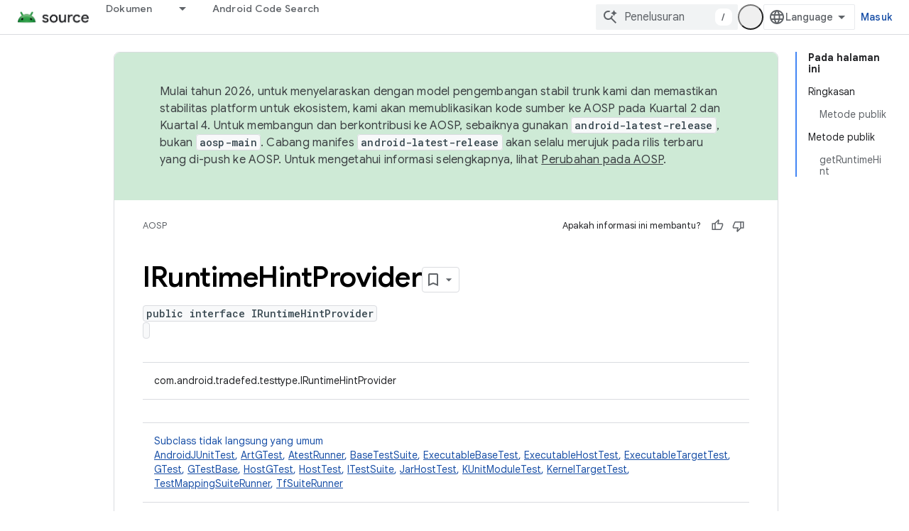

--- FILE ---
content_type: text/html; charset=utf-8
request_url: https://source.android.com/reference/tradefed/com/android/tradefed/testtype/IRuntimeHintProvider.html?authuser=4&hl=id
body_size: 19171
content:









<!doctype html>
<html 
      lang="id-x-mtfrom-en"
      dir="ltr">
  <head>
    <meta name="google-signin-client-id" content="721724668570-nbkv1cfusk7kk4eni4pjvepaus73b13t.apps.googleusercontent.com"><meta name="google-signin-scope"
          content="profile email https://www.googleapis.com/auth/developerprofiles https://www.googleapis.com/auth/developerprofiles.award https://www.googleapis.com/auth/devprofiles.full_control.firstparty"><meta property="og:site_name" content="Android Open Source Project">
    <meta property="og:type" content="website"><meta name="theme-color" content="#34a853"><meta charset="utf-8">
    <meta content="IE=Edge" http-equiv="X-UA-Compatible">
    <meta name="viewport" content="width=device-width, initial-scale=1">
    

    <link rel="manifest" href="/_pwa/androidsource/manifest.json"
          crossorigin="use-credentials">
    <link rel="preconnect" href="//www.gstatic.com" crossorigin>
    <link rel="preconnect" href="//fonts.gstatic.com" crossorigin>
    <link rel="preconnect" href="//fonts.googleapis.com" crossorigin>
    <link rel="preconnect" href="//apis.google.com" crossorigin>
    <link rel="preconnect" href="//www.google-analytics.com" crossorigin><link rel="stylesheet" href="//fonts.googleapis.com/css?family=Google+Sans:400,500,600,700|Google+Sans+Text:400,400italic,500,500italic,600,600italic,700,700italic|Roboto+Mono:400,500,700&display=swap">
      <link rel="stylesheet"
            href="//fonts.googleapis.com/css2?family=Material+Icons&family=Material+Symbols+Outlined&display=block"><link rel="stylesheet" href="https://www.gstatic.com/devrel-devsite/prod/v5ecaab6967af5bdfffc1b93fe7d0ad58c271bf9f563243cec25f323a110134f0/androidsource/css/app.css">
      
        <link rel="stylesheet" href="https://www.gstatic.com/devrel-devsite/prod/v5ecaab6967af5bdfffc1b93fe7d0ad58c271bf9f563243cec25f323a110134f0/androidsource/css/dark-theme.css" disabled>
      <link rel="shortcut icon" href="https://www.gstatic.com/devrel-devsite/prod/v5ecaab6967af5bdfffc1b93fe7d0ad58c271bf9f563243cec25f323a110134f0/androidsource/images/favicon.svg">
    <link rel="apple-touch-icon" href="https://www.gstatic.com/devrel-devsite/prod/v5ecaab6967af5bdfffc1b93fe7d0ad58c271bf9f563243cec25f323a110134f0/androidsource/images/touchicon-180.png"><link rel="canonical" href="https://source.android.com/reference/tradefed/com/android/tradefed/testtype/IRuntimeHintProvider?hl=id"><link rel="search" type="application/opensearchdescription+xml"
            title="Android Open Source Project" href="https://source.android.com/s/opensearch.xml?authuser=4&amp;hl=id">
      <link rel="alternate" hreflang="en"
          href="https://source.android.com/reference/tradefed/com/android/tradefed/testtype/IRuntimeHintProvider" /><link rel="alternate" hreflang="x-default" href="https://source.android.com/reference/tradefed/com/android/tradefed/testtype/IRuntimeHintProvider" /><link rel="alternate" hreflang="ar"
          href="https://source.android.com/reference/tradefed/com/android/tradefed/testtype/IRuntimeHintProvider?hl=ar" /><link rel="alternate" hreflang="bn"
          href="https://source.android.com/reference/tradefed/com/android/tradefed/testtype/IRuntimeHintProvider?hl=bn" /><link rel="alternate" hreflang="zh-Hans"
          href="https://source.android.com/reference/tradefed/com/android/tradefed/testtype/IRuntimeHintProvider?hl=zh-cn" /><link rel="alternate" hreflang="zh-Hant"
          href="https://source.android.com/reference/tradefed/com/android/tradefed/testtype/IRuntimeHintProvider?hl=zh-tw" /><link rel="alternate" hreflang="fa"
          href="https://source.android.com/reference/tradefed/com/android/tradefed/testtype/IRuntimeHintProvider?hl=fa" /><link rel="alternate" hreflang="fr"
          href="https://source.android.com/reference/tradefed/com/android/tradefed/testtype/IRuntimeHintProvider?hl=fr" /><link rel="alternate" hreflang="de"
          href="https://source.android.com/reference/tradefed/com/android/tradefed/testtype/IRuntimeHintProvider?hl=de" /><link rel="alternate" hreflang="he"
          href="https://source.android.com/reference/tradefed/com/android/tradefed/testtype/IRuntimeHintProvider?hl=he" /><link rel="alternate" hreflang="hi"
          href="https://source.android.com/reference/tradefed/com/android/tradefed/testtype/IRuntimeHintProvider?hl=hi" /><link rel="alternate" hreflang="id"
          href="https://source.android.com/reference/tradefed/com/android/tradefed/testtype/IRuntimeHintProvider?hl=id" /><link rel="alternate" hreflang="it"
          href="https://source.android.com/reference/tradefed/com/android/tradefed/testtype/IRuntimeHintProvider?hl=it" /><link rel="alternate" hreflang="ja"
          href="https://source.android.com/reference/tradefed/com/android/tradefed/testtype/IRuntimeHintProvider?hl=ja" /><link rel="alternate" hreflang="ko"
          href="https://source.android.com/reference/tradefed/com/android/tradefed/testtype/IRuntimeHintProvider?hl=ko" /><link rel="alternate" hreflang="pl"
          href="https://source.android.com/reference/tradefed/com/android/tradefed/testtype/IRuntimeHintProvider?hl=pl" /><link rel="alternate" hreflang="pt-BR"
          href="https://source.android.com/reference/tradefed/com/android/tradefed/testtype/IRuntimeHintProvider?hl=pt-br" /><link rel="alternate" hreflang="ru"
          href="https://source.android.com/reference/tradefed/com/android/tradefed/testtype/IRuntimeHintProvider?hl=ru" /><link rel="alternate" hreflang="es"
          href="https://source.android.com/reference/tradefed/com/android/tradefed/testtype/IRuntimeHintProvider?hl=es" /><link rel="alternate" hreflang="es-419"
          href="https://source.android.com/reference/tradefed/com/android/tradefed/testtype/IRuntimeHintProvider?hl=es-419" /><link rel="alternate" hreflang="th"
          href="https://source.android.com/reference/tradefed/com/android/tradefed/testtype/IRuntimeHintProvider?hl=th" /><link rel="alternate" hreflang="tr"
          href="https://source.android.com/reference/tradefed/com/android/tradefed/testtype/IRuntimeHintProvider?hl=tr" /><link rel="alternate" hreflang="vi"
          href="https://source.android.com/reference/tradefed/com/android/tradefed/testtype/IRuntimeHintProvider?hl=vi" /><title>IRuntimeHintProvider &nbsp;|&nbsp; Android Open Source Project</title>

<meta property="og:title" content="IRuntimeHintProvider &nbsp;|&nbsp; Android Open Source Project"><meta property="og:url" content="https://source.android.com/reference/tradefed/com/android/tradefed/testtype/IRuntimeHintProvider?hl=id"><meta property="og:locale" content="id"><script type="application/ld+json">
  {
    "@context": "https://schema.org",
    "@type": "Article",
    
    "headline": "IRuntimeHintProvider"
  }
</script><link rel="alternate machine-translated-from" hreflang="en"
        href="https://source.android.com/reference/tradefed/com/android/tradefed/testtype/IRuntimeHintProvider?hl=en&amp;authuser=4">
  
  
    
    
    





    
      <link rel="stylesheet" href="/extras.css"></head>
  <body class="color-scheme--light"
        template="page"
        theme="androidsource-theme"
        type="article"
        
        appearance
        
        layout="docs"
        
        
        
        
        
        display-toc
        pending>
  
    <devsite-progress type="indeterminate" id="app-progress"></devsite-progress>
  
  
    <a href="#main-content" class="skip-link button">
      
      Langsung ke konten utama
    </a>
    <section class="devsite-wrapper">
      <devsite-cookie-notification-bar></devsite-cookie-notification-bar><devsite-header role="banner" keep-tabs-visible>
  
    





















<div class="devsite-header--inner" data-nosnippet>
  <div class="devsite-top-logo-row-wrapper-wrapper">
    <div class="devsite-top-logo-row-wrapper">
      <div class="devsite-top-logo-row">
        <button type="button" id="devsite-hamburger-menu"
          class="devsite-header-icon-button button-flat material-icons gc-analytics-event"
          data-category="Site-Wide Custom Events"
          data-label="Navigation menu button"
          visually-hidden
          aria-label="Buka menu">
        </button>
        
<div class="devsite-product-name-wrapper">

  <a href="/" class="devsite-site-logo-link gc-analytics-event"
   data-category="Site-Wide Custom Events" data-label="Site logo" track-type="globalNav"
   track-name="androidOpenSourceProject" track-metadata-position="nav"
   track-metadata-eventDetail="nav">
  
  <picture>
    
    <source srcset="https://www.gstatic.com/devrel-devsite/prod/v5ecaab6967af5bdfffc1b93fe7d0ad58c271bf9f563243cec25f323a110134f0/androidsource/images/lockup-dark-theme.png"
            media="(prefers-color-scheme: dark)"
            class="devsite-dark-theme">
    
    <img src="https://www.gstatic.com/devrel-devsite/prod/v5ecaab6967af5bdfffc1b93fe7d0ad58c271bf9f563243cec25f323a110134f0/androidsource/images/lockup.png" class="devsite-site-logo" alt="Android Open Source Project">
  </picture>
  
</a>



  
  
  <span class="devsite-product-name">
    <ul class="devsite-breadcrumb-list"
  >
  
  <li class="devsite-breadcrumb-item
             ">
    
    
    
      
      
    
  </li>
  
</ul>
  </span>

</div>
        <div class="devsite-top-logo-row-middle">
          <div class="devsite-header-upper-tabs">
            
              
              
  <devsite-tabs class="upper-tabs">

    <nav class="devsite-tabs-wrapper" aria-label="Tab atas">
      
        
          <tab class="devsite-dropdown
    
    
    
    ">
  
    <a href="https://source.android.com/docs?authuser=4&amp;hl=id"
    class="devsite-tabs-content gc-analytics-event "
      track-metadata-eventdetail="https://source.android.com/docs?authuser=4&amp;hl=id"
    
       track-type="nav"
       track-metadata-position="nav - dokumen"
       track-metadata-module="primary nav"
       
       
         
           data-category="Site-Wide Custom Events"
         
           data-label="Tab: Dokumen"
         
           track-name="dokumen"
         
       >
    Dokumen
  
    </a>
    
      <button
         aria-haspopup="menu"
         aria-expanded="false"
         aria-label="Menu dropdown untuk Dokumen"
         track-type="nav"
         track-metadata-eventdetail="https://source.android.com/docs?authuser=4&amp;hl=id"
         track-metadata-position="nav - dokumen"
         track-metadata-module="primary nav"
         
          
            data-category="Site-Wide Custom Events"
          
            data-label="Tab: Dokumen"
          
            track-name="dokumen"
          
        
         class="devsite-tabs-dropdown-toggle devsite-icon devsite-icon-arrow-drop-down"></button>
    
  
  <div class="devsite-tabs-dropdown" role="menu" aria-label="submenu" hidden>
    
    <div class="devsite-tabs-dropdown-content">
      
        <div class="devsite-tabs-dropdown-column
                    android-source-tabs-dropdown-column-small">
          
            <ul class="devsite-tabs-dropdown-section
                       ">
              
                <li class="devsite-nav-title" role="heading" tooltip>Apa yang baru?</li>
              
              
              
                <li class="devsite-nav-item">
                  <a href="https://source.android.com/docs/whatsnew/release-notes?authuser=4&amp;hl=id"
                    
                     track-type="nav"
                     track-metadata-eventdetail="https://source.android.com/docs/whatsnew/release-notes?authuser=4&amp;hl=id"
                     track-metadata-position="nav - dokumen"
                     track-metadata-module="tertiary nav"
                     
                       track-metadata-module_headline="apa yang baru?"
                     
                     tooltip
                  >
                    
                    <div class="devsite-nav-item-title">
                      Catatan rilis
                    </div>
                    
                  </a>
                </li>
              
                <li class="devsite-nav-item">
                  <a href="https://source.android.com/docs/whatsnew/latest-security-bulletins?authuser=4&amp;hl=id"
                    
                     track-type="nav"
                     track-metadata-eventdetail="https://source.android.com/docs/whatsnew/latest-security-bulletins?authuser=4&amp;hl=id"
                     track-metadata-position="nav - dokumen"
                     track-metadata-module="tertiary nav"
                     
                       track-metadata-module_headline="apa yang baru?"
                     
                     tooltip
                  >
                    
                    <div class="devsite-nav-item-title">
                      Buletin keamanan terbaru
                    </div>
                    
                  </a>
                </li>
              
                <li class="devsite-nav-item">
                  <a href="https://source.android.com/docs/whatsnew/latest-cdd?authuser=4&amp;hl=id"
                    
                     track-type="nav"
                     track-metadata-eventdetail="https://source.android.com/docs/whatsnew/latest-cdd?authuser=4&amp;hl=id"
                     track-metadata-position="nav - dokumen"
                     track-metadata-module="tertiary nav"
                     
                       track-metadata-module_headline="apa yang baru?"
                     
                     tooltip
                  >
                    
                    <div class="devsite-nav-item-title">
                      Compatibility Definition Document (CDD) Terbaru
                    </div>
                    
                  </a>
                </li>
              
                <li class="devsite-nav-item">
                  <a href="https://source.android.com/docs/whatsnew/site-updates?authuser=4&amp;hl=id"
                    
                     track-type="nav"
                     track-metadata-eventdetail="https://source.android.com/docs/whatsnew/site-updates?authuser=4&amp;hl=id"
                     track-metadata-position="nav - dokumen"
                     track-metadata-module="tertiary nav"
                     
                       track-metadata-module_headline="apa yang baru?"
                     
                     tooltip
                  >
                    
                    <div class="devsite-nav-item-title">
                      Update situs
                    </div>
                    
                  </a>
                </li>
              
            </ul>
          
            <ul class="devsite-tabs-dropdown-section
                       ">
              
                <li class="devsite-nav-title" role="heading" tooltip>Memulai</li>
              
              
              
                <li class="devsite-nav-item">
                  <a href="https://source.android.com/docs/setup/about?authuser=4&amp;hl=id"
                    
                     track-type="nav"
                     track-metadata-eventdetail="https://source.android.com/docs/setup/about?authuser=4&amp;hl=id"
                     track-metadata-position="nav - dokumen"
                     track-metadata-module="tertiary nav"
                     
                       track-metadata-module_headline="apa yang baru?"
                     
                     tooltip
                  >
                    
                    <div class="devsite-nav-item-title">
                      Tentang
                    </div>
                    
                  </a>
                </li>
              
                <li class="devsite-nav-item">
                  <a href="https://source.android.com/docs/setup/start?authuser=4&amp;hl=id"
                    
                     track-type="nav"
                     track-metadata-eventdetail="https://source.android.com/docs/setup/start?authuser=4&amp;hl=id"
                     track-metadata-position="nav - dokumen"
                     track-metadata-module="tertiary nav"
                     
                       track-metadata-module_headline="apa yang baru?"
                     
                     tooltip
                  >
                    
                    <div class="devsite-nav-item-title">
                      Mulai
                    </div>
                    
                  </a>
                </li>
              
                <li class="devsite-nav-item">
                  <a href="https://source.android.com/docs/setup/download?authuser=4&amp;hl=id"
                    
                     track-type="nav"
                     track-metadata-eventdetail="https://source.android.com/docs/setup/download?authuser=4&amp;hl=id"
                     track-metadata-position="nav - dokumen"
                     track-metadata-module="tertiary nav"
                     
                       track-metadata-module_headline="apa yang baru?"
                     
                     tooltip
                  >
                    
                    <div class="devsite-nav-item-title">
                      Download
                    </div>
                    
                  </a>
                </li>
              
                <li class="devsite-nav-item">
                  <a href="https://source.android.com/docs/setup/build?authuser=4&amp;hl=id"
                    
                     track-type="nav"
                     track-metadata-eventdetail="https://source.android.com/docs/setup/build?authuser=4&amp;hl=id"
                     track-metadata-position="nav - dokumen"
                     track-metadata-module="tertiary nav"
                     
                       track-metadata-module_headline="apa yang baru?"
                     
                     tooltip
                  >
                    
                    <div class="devsite-nav-item-title">
                      Build
                    </div>
                    
                  </a>
                </li>
              
                <li class="devsite-nav-item">
                  <a href="https://source.android.com/docs/setup/test?authuser=4&amp;hl=id"
                    
                     track-type="nav"
                     track-metadata-eventdetail="https://source.android.com/docs/setup/test?authuser=4&amp;hl=id"
                     track-metadata-position="nav - dokumen"
                     track-metadata-module="tertiary nav"
                     
                       track-metadata-module_headline="apa yang baru?"
                     
                     tooltip
                  >
                    
                    <div class="devsite-nav-item-title">
                      Pengujian
                    </div>
                    
                  </a>
                </li>
              
                <li class="devsite-nav-item">
                  <a href="https://source.android.com/docs/setup/create/coding-tasks?authuser=4&amp;hl=id"
                    
                     track-type="nav"
                     track-metadata-eventdetail="https://source.android.com/docs/setup/create/coding-tasks?authuser=4&amp;hl=id"
                     track-metadata-position="nav - dokumen"
                     track-metadata-module="tertiary nav"
                     
                       track-metadata-module_headline="apa yang baru?"
                     
                     tooltip
                  >
                    
                    <div class="devsite-nav-item-title">
                      Buat
                    </div>
                    
                  </a>
                </li>
              
                <li class="devsite-nav-item">
                  <a href="https://source.android.com/docs/setup/contribute?authuser=4&amp;hl=id"
                    
                     track-type="nav"
                     track-metadata-eventdetail="https://source.android.com/docs/setup/contribute?authuser=4&amp;hl=id"
                     track-metadata-position="nav - dokumen"
                     track-metadata-module="tertiary nav"
                     
                       track-metadata-module_headline="apa yang baru?"
                     
                     tooltip
                  >
                    
                    <div class="devsite-nav-item-title">
                      Beri kontribusi
                    </div>
                    
                  </a>
                </li>
              
                <li class="devsite-nav-item">
                  <a href="https://source.android.com/docs/setup/community/cofc?authuser=4&amp;hl=id"
                    
                     track-type="nav"
                     track-metadata-eventdetail="https://source.android.com/docs/setup/community/cofc?authuser=4&amp;hl=id"
                     track-metadata-position="nav - dokumen"
                     track-metadata-module="tertiary nav"
                     
                       track-metadata-module_headline="apa yang baru?"
                     
                     tooltip
                  >
                    
                    <div class="devsite-nav-item-title">
                      Komunitas
                    </div>
                    
                  </a>
                </li>
              
                <li class="devsite-nav-item">
                  <a href="https://source.android.com/docs/setup/reference?authuser=4&amp;hl=id"
                    
                     track-type="nav"
                     track-metadata-eventdetail="https://source.android.com/docs/setup/reference?authuser=4&amp;hl=id"
                     track-metadata-position="nav - dokumen"
                     track-metadata-module="tertiary nav"
                     
                       track-metadata-module_headline="apa yang baru?"
                     
                     tooltip
                  >
                    
                    <div class="devsite-nav-item-title">
                      Alat, build, dan referensi terkait
                    </div>
                    
                  </a>
                </li>
              
            </ul>
          
            <ul class="devsite-tabs-dropdown-section
                       ">
              
                <li class="devsite-nav-title" role="heading" tooltip>Keamanan</li>
              
              
              
                <li class="devsite-nav-item">
                  <a href="https://source.android.com/docs/security/overview?authuser=4&amp;hl=id"
                    
                     track-type="nav"
                     track-metadata-eventdetail="https://source.android.com/docs/security/overview?authuser=4&amp;hl=id"
                     track-metadata-position="nav - dokumen"
                     track-metadata-module="tertiary nav"
                     
                       track-metadata-module_headline="apa yang baru?"
                     
                     tooltip
                  >
                    
                    <div class="devsite-nav-item-title">
                      Ringkasan
                    </div>
                    
                  </a>
                </li>
              
                <li class="devsite-nav-item">
                  <a href="https://source.android.com/docs/security/bulletin?authuser=4&amp;hl=id"
                    
                     track-type="nav"
                     track-metadata-eventdetail="https://source.android.com/docs/security/bulletin?authuser=4&amp;hl=id"
                     track-metadata-position="nav - dokumen"
                     track-metadata-module="tertiary nav"
                     
                       track-metadata-module_headline="apa yang baru?"
                     
                     tooltip
                  >
                    
                    <div class="devsite-nav-item-title">
                      Buletin
                    </div>
                    
                  </a>
                </li>
              
                <li class="devsite-nav-item">
                  <a href="https://source.android.com/docs/security/features?authuser=4&amp;hl=id"
                    
                     track-type="nav"
                     track-metadata-eventdetail="https://source.android.com/docs/security/features?authuser=4&amp;hl=id"
                     track-metadata-position="nav - dokumen"
                     track-metadata-module="tertiary nav"
                     
                       track-metadata-module_headline="apa yang baru?"
                     
                     tooltip
                  >
                    
                    <div class="devsite-nav-item-title">
                      Fitur
                    </div>
                    
                  </a>
                </li>
              
                <li class="devsite-nav-item">
                  <a href="https://source.android.com/docs/security/test/fuzz-sanitize?authuser=4&amp;hl=id"
                    
                     track-type="nav"
                     track-metadata-eventdetail="https://source.android.com/docs/security/test/fuzz-sanitize?authuser=4&amp;hl=id"
                     track-metadata-position="nav - dokumen"
                     track-metadata-module="tertiary nav"
                     
                       track-metadata-module_headline="apa yang baru?"
                     
                     tooltip
                  >
                    
                    <div class="devsite-nav-item-title">
                      Pengujian
                    </div>
                    
                  </a>
                </li>
              
                <li class="devsite-nav-item">
                  <a href="https://source.android.com/docs/security/best-practices?authuser=4&amp;hl=id"
                    
                     track-type="nav"
                     track-metadata-eventdetail="https://source.android.com/docs/security/best-practices?authuser=4&amp;hl=id"
                     track-metadata-position="nav - dokumen"
                     track-metadata-module="tertiary nav"
                     
                       track-metadata-module_headline="apa yang baru?"
                     
                     tooltip
                  >
                    
                    <div class="devsite-nav-item-title">
                      Praktik Terbaik
                    </div>
                    
                  </a>
                </li>
              
            </ul>
          
        </div>
      
        <div class="devsite-tabs-dropdown-column
                    android-source-tabs-dropdown-column-small">
          
            <ul class="devsite-tabs-dropdown-section
                       ">
              
                <li class="devsite-nav-title" role="heading" tooltip>Topik Inti</li>
              
              
              
                <li class="devsite-nav-item">
                  <a href="https://source.android.com/docs/core/architecture?authuser=4&amp;hl=id"
                    
                     track-type="nav"
                     track-metadata-eventdetail="https://source.android.com/docs/core/architecture?authuser=4&amp;hl=id"
                     track-metadata-position="nav - dokumen"
                     track-metadata-module="tertiary nav"
                     
                       track-metadata-module_headline="topik inti"
                     
                     tooltip
                  >
                    
                    <div class="devsite-nav-item-title">
                      Arsitektur
                    </div>
                    
                  </a>
                </li>
              
                <li class="devsite-nav-item">
                  <a href="https://source.android.com/docs/core/audio?authuser=4&amp;hl=id"
                    
                     track-type="nav"
                     track-metadata-eventdetail="https://source.android.com/docs/core/audio?authuser=4&amp;hl=id"
                     track-metadata-position="nav - dokumen"
                     track-metadata-module="tertiary nav"
                     
                       track-metadata-module_headline="topik inti"
                     
                     tooltip
                  >
                    
                    <div class="devsite-nav-item-title">
                      Audio
                    </div>
                    
                  </a>
                </li>
              
                <li class="devsite-nav-item">
                  <a href="https://source.android.com/docs/core/camera?authuser=4&amp;hl=id"
                    
                     track-type="nav"
                     track-metadata-eventdetail="https://source.android.com/docs/core/camera?authuser=4&amp;hl=id"
                     track-metadata-position="nav - dokumen"
                     track-metadata-module="tertiary nav"
                     
                       track-metadata-module_headline="topik inti"
                     
                     tooltip
                  >
                    
                    <div class="devsite-nav-item-title">
                      Kamera
                    </div>
                    
                  </a>
                </li>
              
                <li class="devsite-nav-item">
                  <a href="https://source.android.com/docs/core/connect?authuser=4&amp;hl=id"
                    
                     track-type="nav"
                     track-metadata-eventdetail="https://source.android.com/docs/core/connect?authuser=4&amp;hl=id"
                     track-metadata-position="nav - dokumen"
                     track-metadata-module="tertiary nav"
                     
                       track-metadata-module_headline="topik inti"
                     
                     tooltip
                  >
                    
                    <div class="devsite-nav-item-title">
                      Konektivitas
                    </div>
                    
                  </a>
                </li>
              
                <li class="devsite-nav-item">
                  <a href="https://source.android.com/docs/core/data?authuser=4&amp;hl=id"
                    
                     track-type="nav"
                     track-metadata-eventdetail="https://source.android.com/docs/core/data?authuser=4&amp;hl=id"
                     track-metadata-position="nav - dokumen"
                     track-metadata-module="tertiary nav"
                     
                       track-metadata-module_headline="topik inti"
                     
                     tooltip
                  >
                    
                    <div class="devsite-nav-item-title">
                      Data
                    </div>
                    
                  </a>
                </li>
              
                <li class="devsite-nav-item">
                  <a href="https://source.android.com/docs/core/display?authuser=4&amp;hl=id"
                    
                     track-type="nav"
                     track-metadata-eventdetail="https://source.android.com/docs/core/display?authuser=4&amp;hl=id"
                     track-metadata-position="nav - dokumen"
                     track-metadata-module="tertiary nav"
                     
                       track-metadata-module_headline="topik inti"
                     
                     tooltip
                  >
                    
                    <div class="devsite-nav-item-title">
                      Display
                    </div>
                    
                  </a>
                </li>
              
                <li class="devsite-nav-item">
                  <a href="https://source.android.com/docs/core/fonts/custom-font-fallback?authuser=4&amp;hl=id"
                    
                     track-type="nav"
                     track-metadata-eventdetail="https://source.android.com/docs/core/fonts/custom-font-fallback?authuser=4&amp;hl=id"
                     track-metadata-position="nav - dokumen"
                     track-metadata-module="tertiary nav"
                     
                       track-metadata-module_headline="topik inti"
                     
                     tooltip
                  >
                    
                    <div class="devsite-nav-item-title">
                      Font
                    </div>
                    
                  </a>
                </li>
              
                <li class="devsite-nav-item">
                  <a href="https://source.android.com/docs/core/graphics?authuser=4&amp;hl=id"
                    
                     track-type="nav"
                     track-metadata-eventdetail="https://source.android.com/docs/core/graphics?authuser=4&amp;hl=id"
                     track-metadata-position="nav - dokumen"
                     track-metadata-module="tertiary nav"
                     
                       track-metadata-module_headline="topik inti"
                     
                     tooltip
                  >
                    
                    <div class="devsite-nav-item-title">
                      Grafik
                    </div>
                    
                  </a>
                </li>
              
                <li class="devsite-nav-item">
                  <a href="https://source.android.com/docs/core/interaction?authuser=4&amp;hl=id"
                    
                     track-type="nav"
                     track-metadata-eventdetail="https://source.android.com/docs/core/interaction?authuser=4&amp;hl=id"
                     track-metadata-position="nav - dokumen"
                     track-metadata-module="tertiary nav"
                     
                       track-metadata-module_headline="topik inti"
                     
                     tooltip
                  >
                    
                    <div class="devsite-nav-item-title">
                      Interaksi
                    </div>
                    
                  </a>
                </li>
              
                <li class="devsite-nav-item">
                  <a href="https://source.android.com/docs/core/media?authuser=4&amp;hl=id"
                    
                     track-type="nav"
                     track-metadata-eventdetail="https://source.android.com/docs/core/media?authuser=4&amp;hl=id"
                     track-metadata-position="nav - dokumen"
                     track-metadata-module="tertiary nav"
                     
                       track-metadata-module_headline="topik inti"
                     
                     tooltip
                  >
                    
                    <div class="devsite-nav-item-title">
                      Media
                    </div>
                    
                  </a>
                </li>
              
                <li class="devsite-nav-item">
                  <a href="https://source.android.com/docs/core/perf?authuser=4&amp;hl=id"
                    
                     track-type="nav"
                     track-metadata-eventdetail="https://source.android.com/docs/core/perf?authuser=4&amp;hl=id"
                     track-metadata-position="nav - dokumen"
                     track-metadata-module="tertiary nav"
                     
                       track-metadata-module_headline="topik inti"
                     
                     tooltip
                  >
                    
                    <div class="devsite-nav-item-title">
                      Performa
                    </div>
                    
                  </a>
                </li>
              
                <li class="devsite-nav-item">
                  <a href="https://source.android.com/docs/core/permissions?authuser=4&amp;hl=id"
                    
                     track-type="nav"
                     track-metadata-eventdetail="https://source.android.com/docs/core/permissions?authuser=4&amp;hl=id"
                     track-metadata-position="nav - dokumen"
                     track-metadata-module="tertiary nav"
                     
                       track-metadata-module_headline="topik inti"
                     
                     tooltip
                  >
                    
                    <div class="devsite-nav-item-title">
                      Izin
                    </div>
                    
                  </a>
                </li>
              
                <li class="devsite-nav-item">
                  <a href="https://source.android.com/docs/core/power?authuser=4&amp;hl=id"
                    
                     track-type="nav"
                     track-metadata-eventdetail="https://source.android.com/docs/core/power?authuser=4&amp;hl=id"
                     track-metadata-position="nav - dokumen"
                     track-metadata-module="tertiary nav"
                     
                       track-metadata-module_headline="topik inti"
                     
                     tooltip
                  >
                    
                    <div class="devsite-nav-item-title">
                      Daya
                    </div>
                    
                  </a>
                </li>
              
                <li class="devsite-nav-item">
                  <a href="https://source.android.com/docs/core/runtime?authuser=4&amp;hl=id"
                    
                     track-type="nav"
                     track-metadata-eventdetail="https://source.android.com/docs/core/runtime?authuser=4&amp;hl=id"
                     track-metadata-position="nav - dokumen"
                     track-metadata-module="tertiary nav"
                     
                       track-metadata-module_headline="topik inti"
                     
                     tooltip
                  >
                    
                    <div class="devsite-nav-item-title">
                      Runtime
                    </div>
                    
                  </a>
                </li>
              
                <li class="devsite-nav-item">
                  <a href="https://source.android.com/docs/core/settings?authuser=4&amp;hl=id"
                    
                     track-type="nav"
                     track-metadata-eventdetail="https://source.android.com/docs/core/settings?authuser=4&amp;hl=id"
                     track-metadata-position="nav - dokumen"
                     track-metadata-module="tertiary nav"
                     
                       track-metadata-module_headline="topik inti"
                     
                     tooltip
                  >
                    
                    <div class="devsite-nav-item-title">
                      Setelan
                    </div>
                    
                  </a>
                </li>
              
                <li class="devsite-nav-item">
                  <a href="https://source.android.com/docs/core/storage?authuser=4&amp;hl=id"
                    
                     track-type="nav"
                     track-metadata-eventdetail="https://source.android.com/docs/core/storage?authuser=4&amp;hl=id"
                     track-metadata-position="nav - dokumen"
                     track-metadata-module="tertiary nav"
                     
                       track-metadata-module_headline="topik inti"
                     
                     tooltip
                  >
                    
                    <div class="devsite-nav-item-title">
                      Storage
                    </div>
                    
                  </a>
                </li>
              
                <li class="devsite-nav-item">
                  <a href="https://source.android.com/docs/core/tests?authuser=4&amp;hl=id"
                    
                     track-type="nav"
                     track-metadata-eventdetail="https://source.android.com/docs/core/tests?authuser=4&amp;hl=id"
                     track-metadata-position="nav - dokumen"
                     track-metadata-module="tertiary nav"
                     
                       track-metadata-module_headline="topik inti"
                     
                     tooltip
                  >
                    
                    <div class="devsite-nav-item-title">
                      Pengujian
                    </div>
                    
                  </a>
                </li>
              
                <li class="devsite-nav-item">
                  <a href="https://source.android.com/docs/core/ota?authuser=4&amp;hl=id"
                    
                     track-type="nav"
                     track-metadata-eventdetail="https://source.android.com/docs/core/ota?authuser=4&amp;hl=id"
                     track-metadata-position="nav - dokumen"
                     track-metadata-module="tertiary nav"
                     
                       track-metadata-module_headline="topik inti"
                     
                     tooltip
                  >
                    
                    <div class="devsite-nav-item-title">
                      Update
                    </div>
                    
                  </a>
                </li>
              
                <li class="devsite-nav-item">
                  <a href="https://source.android.com/docs/core/virtualization?authuser=4&amp;hl=id"
                    
                     track-type="nav"
                     track-metadata-eventdetail="https://source.android.com/docs/core/virtualization?authuser=4&amp;hl=id"
                     track-metadata-position="nav - dokumen"
                     track-metadata-module="tertiary nav"
                     
                       track-metadata-module_headline="topik inti"
                     
                     tooltip
                  >
                    
                    <div class="devsite-nav-item-title">
                      Virtualisasi
                    </div>
                    
                  </a>
                </li>
              
            </ul>
          
        </div>
      
        <div class="devsite-tabs-dropdown-column
                    android-source-tabs-dropdown-column-small">
          
            <ul class="devsite-tabs-dropdown-section
                       ">
              
                <li class="devsite-nav-title" role="heading" tooltip>Kompatibilitas</li>
              
              
              
                <li class="devsite-nav-item">
                  <a href="https://source.android.com/docs/compatibility/cdd?authuser=4&amp;hl=id"
                    
                     track-type="nav"
                     track-metadata-eventdetail="https://source.android.com/docs/compatibility/cdd?authuser=4&amp;hl=id"
                     track-metadata-position="nav - dokumen"
                     track-metadata-module="tertiary nav"
                     
                       track-metadata-module_headline="kompatibilitas"
                     
                     tooltip
                  >
                    
                    <div class="devsite-nav-item-title">
                      Compatibility Definition Document (CDD)
                    </div>
                    
                  </a>
                </li>
              
                <li class="devsite-nav-item">
                  <a href="https://source.android.com/docs/compatibility/cts?authuser=4&amp;hl=id"
                    
                     track-type="nav"
                     track-metadata-eventdetail="https://source.android.com/docs/compatibility/cts?authuser=4&amp;hl=id"
                     track-metadata-position="nav - dokumen"
                     track-metadata-module="tertiary nav"
                     
                       track-metadata-module_headline="kompatibilitas"
                     
                     tooltip
                  >
                    
                    <div class="devsite-nav-item-title">
                      Compatibility Test Suite (CTS)
                    </div>
                    
                  </a>
                </li>
              
            </ul>
          
            <ul class="devsite-tabs-dropdown-section
                       ">
              
                <li class="devsite-nav-title" role="heading" tooltip>Perangkat Android</li>
              
              
              
                <li class="devsite-nav-item">
                  <a href="https://source.android.com/docs/devices/cuttlefish?authuser=4&amp;hl=id"
                    
                     track-type="nav"
                     track-metadata-eventdetail="https://source.android.com/docs/devices/cuttlefish?authuser=4&amp;hl=id"
                     track-metadata-position="nav - dokumen"
                     track-metadata-module="tertiary nav"
                     
                       track-metadata-module_headline="kompatibilitas"
                     
                     tooltip
                  >
                    
                    <div class="devsite-nav-item-title">
                      Sotong
                    </div>
                    
                  </a>
                </li>
              
                <li class="devsite-nav-item">
                  <a href="https://source.android.com/docs/devices/admin?authuser=4&amp;hl=id"
                    
                     track-type="nav"
                     track-metadata-eventdetail="https://source.android.com/docs/devices/admin?authuser=4&amp;hl=id"
                     track-metadata-position="nav - dokumen"
                     track-metadata-module="tertiary nav"
                     
                       track-metadata-module_headline="kompatibilitas"
                     
                     tooltip
                  >
                    
                    <div class="devsite-nav-item-title">
                      Enterprise
                    </div>
                    
                  </a>
                </li>
              
                <li class="devsite-nav-item">
                  <a href="https://source.android.com/docs/devices/tv?authuser=4&amp;hl=id"
                    
                     track-type="nav"
                     track-metadata-eventdetail="https://source.android.com/docs/devices/tv?authuser=4&amp;hl=id"
                     track-metadata-position="nav - dokumen"
                     track-metadata-module="tertiary nav"
                     
                       track-metadata-module_headline="kompatibilitas"
                     
                     tooltip
                  >
                    
                    <div class="devsite-nav-item-title">
                      TV
                    </div>
                    
                  </a>
                </li>
              
            </ul>
          
            <ul class="devsite-tabs-dropdown-section
                       ">
              
                <li class="devsite-nav-title" role="heading" tooltip>Automotive</li>
              
              
              
                <li class="devsite-nav-item">
                  <a href="https://source.android.com/docs/automotive/start/what_automotive?authuser=4&amp;hl=id"
                    
                     track-type="nav"
                     track-metadata-eventdetail="https://source.android.com/docs/automotive/start/what_automotive?authuser=4&amp;hl=id"
                     track-metadata-position="nav - dokumen"
                     track-metadata-module="tertiary nav"
                     
                       track-metadata-module_headline="kompatibilitas"
                     
                     tooltip
                  >
                    
                    <div class="devsite-nav-item-title">
                      Mulai
                    </div>
                    
                  </a>
                </li>
              
                <li class="devsite-nav-item">
                  <a href="https://source.android.com/docs/automotive/guidelines?authuser=4&amp;hl=id"
                    
                     track-type="nav"
                     track-metadata-eventdetail="https://source.android.com/docs/automotive/guidelines?authuser=4&amp;hl=id"
                     track-metadata-position="nav - dokumen"
                     track-metadata-module="tertiary nav"
                     
                       track-metadata-module_headline="kompatibilitas"
                     
                     tooltip
                  >
                    
                    <div class="devsite-nav-item-title">
                      Pedoman untuk Pengembangan
                    </div>
                    
                  </a>
                </li>
              
                <li class="devsite-nav-item">
                  <a href="https://source.android.com/docs/automotive/dev-tools?authuser=4&amp;hl=id"
                    
                     track-type="nav"
                     track-metadata-eventdetail="https://source.android.com/docs/automotive/dev-tools?authuser=4&amp;hl=id"
                     track-metadata-position="nav - dokumen"
                     track-metadata-module="tertiary nav"
                     
                       track-metadata-module_headline="kompatibilitas"
                     
                     tooltip
                  >
                    
                    <div class="devsite-nav-item-title">
                      Alat Pengembangan
                    </div>
                    
                  </a>
                </li>
              
                <li class="devsite-nav-item">
                  <a href="https://source.android.com/docs/automotive/tools?authuser=4&amp;hl=id"
                    
                     track-type="nav"
                     track-metadata-eventdetail="https://source.android.com/docs/automotive/tools?authuser=4&amp;hl=id"
                     track-metadata-position="nav - dokumen"
                     track-metadata-module="tertiary nav"
                     
                       track-metadata-module_headline="kompatibilitas"
                     
                     tooltip
                  >
                    
                    <div class="devsite-nav-item-title">
                      Alat dan Infrastruktur Pengujian
                    </div>
                    
                  </a>
                </li>
              
                <li class="devsite-nav-item">
                  <a href="https://source.android.com/docs/automotive/start/releases?authuser=4&amp;hl=id"
                    
                     track-type="nav"
                     track-metadata-eventdetail="https://source.android.com/docs/automotive/start/releases?authuser=4&amp;hl=id"
                     track-metadata-position="nav - dokumen"
                     track-metadata-module="tertiary nav"
                     
                       track-metadata-module_headline="kompatibilitas"
                     
                     tooltip
                  >
                    
                    <div class="devsite-nav-item-title">
                      Detail Rilis
                    </div>
                    
                  </a>
                </li>
              
            </ul>
          
            <ul class="devsite-tabs-dropdown-section
                       ">
              
                <li class="devsite-nav-title" role="heading" tooltip>Referensi</li>
              
              
              
                <li class="devsite-nav-item">
                  <a href="https://source.android.com/reference/hidl?authuser=4&amp;hl=id"
                    
                     track-type="nav"
                     track-metadata-eventdetail="https://source.android.com/reference/hidl?authuser=4&amp;hl=id"
                     track-metadata-position="nav - dokumen"
                     track-metadata-module="tertiary nav"
                     
                       track-metadata-module_headline="kompatibilitas"
                     
                     tooltip
                  >
                    
                    <div class="devsite-nav-item-title">
                      HIDL
                    </div>
                    
                  </a>
                </li>
              
                <li class="devsite-nav-item">
                  <a href="https://source.android.com/reference/hal?authuser=4&amp;hl=id"
                    
                     track-type="nav"
                     track-metadata-eventdetail="https://source.android.com/reference/hal?authuser=4&amp;hl=id"
                     track-metadata-position="nav - dokumen"
                     track-metadata-module="tertiary nav"
                     
                       track-metadata-module_headline="kompatibilitas"
                     
                     tooltip
                  >
                    
                    <div class="devsite-nav-item-title">
                      HAL
                    </div>
                    
                  </a>
                </li>
              
                <li class="devsite-nav-item">
                  <a href="https://source.android.com/reference/tradefed/classes?authuser=4&amp;hl=id"
                    
                     track-type="nav"
                     track-metadata-eventdetail="https://source.android.com/reference/tradefed/classes?authuser=4&amp;hl=id"
                     track-metadata-position="nav - dokumen"
                     track-metadata-module="tertiary nav"
                     
                       track-metadata-module_headline="kompatibilitas"
                     
                     tooltip
                  >
                    
                    <div class="devsite-nav-item-title">
                      Federasi Perdagangan
                    </div>
                    
                  </a>
                </li>
              
                <li class="devsite-nav-item">
                  <a href="https://source.android.com/reference/sts/classes?authuser=4&amp;hl=id"
                    
                     track-type="nav"
                     track-metadata-eventdetail="https://source.android.com/reference/sts/classes?authuser=4&amp;hl=id"
                     track-metadata-position="nav - dokumen"
                     track-metadata-module="tertiary nav"
                     
                       track-metadata-module_headline="kompatibilitas"
                     
                     tooltip
                  >
                    
                    <div class="devsite-nav-item-title">
                      Security Test Suite
                    </div>
                    
                  </a>
                </li>
              
            </ul>
          
        </div>
      
    </div>
  </div>
</tab>
        
      
        
          <tab  >
            
    <a href="https://cs.android.com/android/platform/superproject?authuser=4&amp;hl=id"
    class="devsite-tabs-content gc-analytics-event "
      track-metadata-eventdetail="https://cs.android.com/android/platform/superproject?authuser=4&amp;hl=id"
    
       track-type="nav"
       track-metadata-position="nav - android code search"
       track-metadata-module="primary nav"
       
       
         
           data-category="Site-Wide Custom Events"
         
           data-label="Tab: Android Code Search"
         
           track-name="android code search"
         
       >
    Android Code Search
  
    </a>
    
  
          </tab>
        
      
    </nav>

  </devsite-tabs>

            
           </div>
          
<devsite-search
    enable-signin
    enable-search
    enable-suggestions
      enable-query-completion
    
    enable-search-summaries
    project-name="Android Open Source Project"
    tenant-name="Android Open Source Project"
    
    
    
    
    
    >
  <form class="devsite-search-form" action="https://source.android.com/s/results?authuser=4&amp;hl=id" method="GET">
    <div class="devsite-search-container">
      <button type="button"
              search-open
              class="devsite-search-button devsite-header-icon-button button-flat material-icons"
              
              aria-label="Buka penelusuran"></button>
      <div class="devsite-searchbox">
        <input
          aria-activedescendant=""
          aria-autocomplete="list"
          
          aria-label="Penelusuran"
          aria-expanded="false"
          aria-haspopup="listbox"
          autocomplete="off"
          class="devsite-search-field devsite-search-query"
          name="q"
          
          placeholder="Penelusuran"
          role="combobox"
          type="text"
          value=""
          >
          <div class="devsite-search-image material-icons" aria-hidden="true">
            
              <svg class="devsite-search-ai-image" width="24" height="24" viewBox="0 0 24 24" fill="none" xmlns="http://www.w3.org/2000/svg">
                  <g clip-path="url(#clip0_6641_386)">
                    <path d="M19.6 21L13.3 14.7C12.8 15.1 12.225 15.4167 11.575 15.65C10.925 15.8833 10.2333 16 9.5 16C7.68333 16 6.14167 15.375 4.875 14.125C3.625 12.8583 3 11.3167 3 9.5C3 7.68333 3.625 6.15 4.875 4.9C6.14167 3.63333 7.68333 3 9.5 3C10.0167 3 10.5167 3.05833 11 3.175C11.4833 3.275 11.9417 3.43333 12.375 3.65L10.825 5.2C10.6083 5.13333 10.3917 5.08333 10.175 5.05C9.95833 5.01667 9.73333 5 9.5 5C8.25 5 7.18333 5.44167 6.3 6.325C5.43333 7.19167 5 8.25 5 9.5C5 10.75 5.43333 11.8167 6.3 12.7C7.18333 13.5667 8.25 14 9.5 14C10.6667 14 11.6667 13.625 12.5 12.875C13.35 12.1083 13.8417 11.15 13.975 10H15.975C15.925 10.6333 15.7833 11.2333 15.55 11.8C15.3333 12.3667 15.05 12.8667 14.7 13.3L21 19.6L19.6 21ZM17.5 12C17.5 10.4667 16.9667 9.16667 15.9 8.1C14.8333 7.03333 13.5333 6.5 12 6.5C13.5333 6.5 14.8333 5.96667 15.9 4.9C16.9667 3.83333 17.5 2.53333 17.5 0.999999C17.5 2.53333 18.0333 3.83333 19.1 4.9C20.1667 5.96667 21.4667 6.5 23 6.5C21.4667 6.5 20.1667 7.03333 19.1 8.1C18.0333 9.16667 17.5 10.4667 17.5 12Z" fill="#5F6368"/>
                  </g>
                <defs>
                <clipPath id="clip0_6641_386">
                <rect width="24" height="24" fill="white"/>
                </clipPath>
                </defs>
              </svg>
            
          </div>
          <div class="devsite-search-shortcut-icon-container" aria-hidden="true">
            <kbd class="devsite-search-shortcut-icon">/</kbd>
          </div>
      </div>
    </div>
  </form>
  <button type="button"
          search-close
          class="devsite-search-button devsite-header-icon-button button-flat material-icons"
          
          aria-label="Tutup penelusuran"></button>
</devsite-search>

        </div>

        

          

          

          <devsite-appearance-selector></devsite-appearance-selector>

          
<devsite-language-selector>
  <ul role="presentation">
    
    
    <li role="presentation">
      <a role="menuitem" lang="en"
        >English</a>
    </li>
    
    <li role="presentation">
      <a role="menuitem" lang="de"
        >Deutsch</a>
    </li>
    
    <li role="presentation">
      <a role="menuitem" lang="es"
        >Español</a>
    </li>
    
    <li role="presentation">
      <a role="menuitem" lang="es_419"
        >Español – América Latina</a>
    </li>
    
    <li role="presentation">
      <a role="menuitem" lang="fr"
        >Français</a>
    </li>
    
    <li role="presentation">
      <a role="menuitem" lang="id"
        >Indonesia</a>
    </li>
    
    <li role="presentation">
      <a role="menuitem" lang="it"
        >Italiano</a>
    </li>
    
    <li role="presentation">
      <a role="menuitem" lang="pl"
        >Polski</a>
    </li>
    
    <li role="presentation">
      <a role="menuitem" lang="pt_br"
        >Português – Brasil</a>
    </li>
    
    <li role="presentation">
      <a role="menuitem" lang="vi"
        >Tiếng Việt</a>
    </li>
    
    <li role="presentation">
      <a role="menuitem" lang="tr"
        >Türkçe</a>
    </li>
    
    <li role="presentation">
      <a role="menuitem" lang="ru"
        >Русский</a>
    </li>
    
    <li role="presentation">
      <a role="menuitem" lang="he"
        >עברית</a>
    </li>
    
    <li role="presentation">
      <a role="menuitem" lang="ar"
        >العربيّة</a>
    </li>
    
    <li role="presentation">
      <a role="menuitem" lang="fa"
        >فارسی</a>
    </li>
    
    <li role="presentation">
      <a role="menuitem" lang="hi"
        >हिंदी</a>
    </li>
    
    <li role="presentation">
      <a role="menuitem" lang="bn"
        >বাংলা</a>
    </li>
    
    <li role="presentation">
      <a role="menuitem" lang="th"
        >ภาษาไทย</a>
    </li>
    
    <li role="presentation">
      <a role="menuitem" lang="zh_cn"
        >中文 – 简体</a>
    </li>
    
    <li role="presentation">
      <a role="menuitem" lang="zh_tw"
        >中文 – 繁體</a>
    </li>
    
    <li role="presentation">
      <a role="menuitem" lang="ja"
        >日本語</a>
    </li>
    
    <li role="presentation">
      <a role="menuitem" lang="ko"
        >한국어</a>
    </li>
    
  </ul>
</devsite-language-selector>


          

        

        
          <devsite-user 
                        
                        
                          enable-profiles
                        
                        
                        id="devsite-user">
            
              
              <span class="button devsite-top-button" aria-hidden="true" visually-hidden>Masuk</span>
            
          </devsite-user>
        
        
        
      </div>
    </div>
  </div>



  <div class="devsite-collapsible-section
    
      devsite-header-no-lower-tabs
    ">
    <div class="devsite-header-background">
      
        
      
      
    </div>
  </div>

</div>



  
</devsite-header>
      <devsite-book-nav scrollbars hidden>
        
          





















<div class="devsite-book-nav-filter"
     hidden>
  <span class="filter-list-icon material-icons" aria-hidden="true"></span>
  <input type="text"
         placeholder="Filter"
         
         aria-label="Ketik untuk memfilter"
         role="searchbox">
  
  <span class="filter-clear-button hidden"
        data-title="Hapus filter"
        aria-label="Hapus filter"
        role="button"
        tabindex="0"></span>
</div>

<nav class="devsite-book-nav devsite-nav nocontent"
     aria-label="Menu samping">
  <div class="devsite-mobile-header">
    <button type="button"
            id="devsite-close-nav"
            class="devsite-header-icon-button button-flat material-icons gc-analytics-event"
            data-category="Site-Wide Custom Events"
            data-label="Close navigation"
            aria-label="Tutup navigasi">
    </button>
    <div class="devsite-product-name-wrapper">

  <a href="/" class="devsite-site-logo-link gc-analytics-event"
   data-category="Site-Wide Custom Events" data-label="Site logo" track-type="globalNav"
   track-name="androidOpenSourceProject" track-metadata-position="nav"
   track-metadata-eventDetail="nav">
  
  <picture>
    
    <source srcset="https://www.gstatic.com/devrel-devsite/prod/v5ecaab6967af5bdfffc1b93fe7d0ad58c271bf9f563243cec25f323a110134f0/androidsource/images/lockup-dark-theme.png"
            media="(prefers-color-scheme: dark)"
            class="devsite-dark-theme">
    
    <img src="https://www.gstatic.com/devrel-devsite/prod/v5ecaab6967af5bdfffc1b93fe7d0ad58c271bf9f563243cec25f323a110134f0/androidsource/images/lockup.png" class="devsite-site-logo" alt="Android Open Source Project">
  </picture>
  
</a>


  
      <span class="devsite-product-name">
        
        
        <ul class="devsite-breadcrumb-list"
  >
  
  <li class="devsite-breadcrumb-item
             ">
    
    
    
      
      
    
  </li>
  
</ul>
      </span>
    

</div>
  </div>

  <div class="devsite-book-nav-wrapper">
    <div class="devsite-mobile-nav-top">
      
        <ul class="devsite-nav-list">
          
            <li class="devsite-nav-item">
              
  
  <a href="/docs"
    
       class="devsite-nav-title gc-analytics-event
              
              "
    

    
      
        data-category="Site-Wide Custom Events"
      
        data-label="Tab: Dokumen"
      
        track-name="dokumen"
      
    
     data-category="Site-Wide Custom Events"
     data-label="Responsive Tab: Dokumen"
     track-type="globalNav"
     track-metadata-eventDetail="globalMenu"
     track-metadata-position="nav">
  
    <span class="devsite-nav-text" tooltip >
      Dokumen
   </span>
    
  
  </a>
  

  
    <ul class="devsite-nav-responsive-tabs devsite-nav-has-menu
               ">
      
<li class="devsite-nav-item">

  
  <span
    
       class="devsite-nav-title"
       tooltip
    
    
      
        data-category="Site-Wide Custom Events"
      
        data-label="Tab: Dokumen"
      
        track-name="dokumen"
      
    >
  
    <span class="devsite-nav-text" tooltip menu="Dokumen">
      Lainnya
   </span>
    
    <span class="devsite-nav-icon material-icons" data-icon="forward"
          menu="Dokumen">
    </span>
    
  
  </span>
  

</li>

    </ul>
  
              
            </li>
          
            <li class="devsite-nav-item">
              
  
  <a href="https://cs.android.com/android/platform/superproject"
    
       class="devsite-nav-title gc-analytics-event
              
              "
    

    
      
        data-category="Site-Wide Custom Events"
      
        data-label="Tab: Android Code Search"
      
        track-name="android code search"
      
    
     data-category="Site-Wide Custom Events"
     data-label="Responsive Tab: Android Code Search"
     track-type="globalNav"
     track-metadata-eventDetail="globalMenu"
     track-metadata-position="nav">
  
    <span class="devsite-nav-text" tooltip >
      Android Code Search
   </span>
    
  
  </a>
  

  
              
            </li>
          
          
          
        </ul>
      
    </div>
    
      <div class="devsite-mobile-nav-bottom">
        
        
          
    
      
      <ul class="devsite-nav-list" menu="Dokumen"
          aria-label="Menu samping" hidden>
        
          
            
              
<li class="devsite-nav-item devsite-nav-heading">

  
  <span
    
       class="devsite-nav-title"
       tooltip
    
    >
  
    <span class="devsite-nav-text" tooltip >
      Apa yang baru?
   </span>
    
  
  </span>
  

</li>

            
            
              
<li class="devsite-nav-item">

  
  <a href="/docs/whatsnew/release-notes"
    
       class="devsite-nav-title gc-analytics-event
              
              "
    

    
     data-category="Site-Wide Custom Events"
     data-label="Responsive Tab: Catatan rilis"
     track-type="navMenu"
     track-metadata-eventDetail="globalMenu"
     track-metadata-position="nav">
  
    <span class="devsite-nav-text" tooltip >
      Catatan rilis
   </span>
    
  
  </a>
  

</li>

            
              
<li class="devsite-nav-item">

  
  <a href="/docs/whatsnew/latest-security-bulletins"
    
       class="devsite-nav-title gc-analytics-event
              
              "
    

    
     data-category="Site-Wide Custom Events"
     data-label="Responsive Tab: Buletin keamanan terbaru"
     track-type="navMenu"
     track-metadata-eventDetail="globalMenu"
     track-metadata-position="nav">
  
    <span class="devsite-nav-text" tooltip >
      Buletin keamanan terbaru
   </span>
    
  
  </a>
  

</li>

            
              
<li class="devsite-nav-item">

  
  <a href="/docs/whatsnew/latest-cdd"
    
       class="devsite-nav-title gc-analytics-event
              
              "
    

    
     data-category="Site-Wide Custom Events"
     data-label="Responsive Tab: Compatibility Definition Document (CDD) Terbaru"
     track-type="navMenu"
     track-metadata-eventDetail="globalMenu"
     track-metadata-position="nav">
  
    <span class="devsite-nav-text" tooltip >
      Compatibility Definition Document (CDD) Terbaru
   </span>
    
  
  </a>
  

</li>

            
              
<li class="devsite-nav-item">

  
  <a href="/docs/whatsnew/site-updates"
    
       class="devsite-nav-title gc-analytics-event
              
              "
    

    
     data-category="Site-Wide Custom Events"
     data-label="Responsive Tab: Update situs"
     track-type="navMenu"
     track-metadata-eventDetail="globalMenu"
     track-metadata-position="nav">
  
    <span class="devsite-nav-text" tooltip >
      Update situs
   </span>
    
  
  </a>
  

</li>

            
          
            
              
<li class="devsite-nav-item devsite-nav-heading">

  
  <span
    
       class="devsite-nav-title"
       tooltip
    
    >
  
    <span class="devsite-nav-text" tooltip >
      Memulai
   </span>
    
  
  </span>
  

</li>

            
            
              
<li class="devsite-nav-item">

  
  <a href="/docs/setup/about"
    
       class="devsite-nav-title gc-analytics-event
              
              "
    

    
     data-category="Site-Wide Custom Events"
     data-label="Responsive Tab: Tentang"
     track-type="navMenu"
     track-metadata-eventDetail="globalMenu"
     track-metadata-position="nav">
  
    <span class="devsite-nav-text" tooltip >
      Tentang
   </span>
    
  
  </a>
  

</li>

            
              
<li class="devsite-nav-item">

  
  <a href="/docs/setup/start"
    
       class="devsite-nav-title gc-analytics-event
              
              "
    

    
     data-category="Site-Wide Custom Events"
     data-label="Responsive Tab: Mulai"
     track-type="navMenu"
     track-metadata-eventDetail="globalMenu"
     track-metadata-position="nav">
  
    <span class="devsite-nav-text" tooltip >
      Mulai
   </span>
    
  
  </a>
  

</li>

            
              
<li class="devsite-nav-item">

  
  <a href="/docs/setup/download"
    
       class="devsite-nav-title gc-analytics-event
              
              "
    

    
     data-category="Site-Wide Custom Events"
     data-label="Responsive Tab: Download"
     track-type="navMenu"
     track-metadata-eventDetail="globalMenu"
     track-metadata-position="nav">
  
    <span class="devsite-nav-text" tooltip >
      Download
   </span>
    
  
  </a>
  

</li>

            
              
<li class="devsite-nav-item">

  
  <a href="/docs/setup/build"
    
       class="devsite-nav-title gc-analytics-event
              
              "
    

    
     data-category="Site-Wide Custom Events"
     data-label="Responsive Tab: Build"
     track-type="navMenu"
     track-metadata-eventDetail="globalMenu"
     track-metadata-position="nav">
  
    <span class="devsite-nav-text" tooltip >
      Build
   </span>
    
  
  </a>
  

</li>

            
              
<li class="devsite-nav-item">

  
  <a href="/docs/setup/test"
    
       class="devsite-nav-title gc-analytics-event
              
              "
    

    
     data-category="Site-Wide Custom Events"
     data-label="Responsive Tab: Pengujian"
     track-type="navMenu"
     track-metadata-eventDetail="globalMenu"
     track-metadata-position="nav">
  
    <span class="devsite-nav-text" tooltip >
      Pengujian
   </span>
    
  
  </a>
  

</li>

            
              
<li class="devsite-nav-item">

  
  <a href="/docs/setup/create/coding-tasks"
    
       class="devsite-nav-title gc-analytics-event
              
              "
    

    
     data-category="Site-Wide Custom Events"
     data-label="Responsive Tab: Buat"
     track-type="navMenu"
     track-metadata-eventDetail="globalMenu"
     track-metadata-position="nav">
  
    <span class="devsite-nav-text" tooltip >
      Buat
   </span>
    
  
  </a>
  

</li>

            
              
<li class="devsite-nav-item">

  
  <a href="/docs/setup/contribute"
    
       class="devsite-nav-title gc-analytics-event
              
              "
    

    
     data-category="Site-Wide Custom Events"
     data-label="Responsive Tab: Beri kontribusi"
     track-type="navMenu"
     track-metadata-eventDetail="globalMenu"
     track-metadata-position="nav">
  
    <span class="devsite-nav-text" tooltip >
      Beri kontribusi
   </span>
    
  
  </a>
  

</li>

            
              
<li class="devsite-nav-item">

  
  <a href="/docs/setup/community/cofc"
    
       class="devsite-nav-title gc-analytics-event
              
              "
    

    
     data-category="Site-Wide Custom Events"
     data-label="Responsive Tab: Komunitas"
     track-type="navMenu"
     track-metadata-eventDetail="globalMenu"
     track-metadata-position="nav">
  
    <span class="devsite-nav-text" tooltip >
      Komunitas
   </span>
    
  
  </a>
  

</li>

            
              
<li class="devsite-nav-item">

  
  <a href="/docs/setup/reference"
    
       class="devsite-nav-title gc-analytics-event
              
              "
    

    
     data-category="Site-Wide Custom Events"
     data-label="Responsive Tab: Alat, build, dan referensi terkait"
     track-type="navMenu"
     track-metadata-eventDetail="globalMenu"
     track-metadata-position="nav">
  
    <span class="devsite-nav-text" tooltip >
      Alat, build, dan referensi terkait
   </span>
    
  
  </a>
  

</li>

            
          
            
              
<li class="devsite-nav-item devsite-nav-heading">

  
  <span
    
       class="devsite-nav-title"
       tooltip
    
    >
  
    <span class="devsite-nav-text" tooltip >
      Keamanan
   </span>
    
  
  </span>
  

</li>

            
            
              
<li class="devsite-nav-item">

  
  <a href="/docs/security/overview"
    
       class="devsite-nav-title gc-analytics-event
              
              "
    

    
     data-category="Site-Wide Custom Events"
     data-label="Responsive Tab: Ringkasan"
     track-type="navMenu"
     track-metadata-eventDetail="globalMenu"
     track-metadata-position="nav">
  
    <span class="devsite-nav-text" tooltip >
      Ringkasan
   </span>
    
  
  </a>
  

</li>

            
              
<li class="devsite-nav-item">

  
  <a href="/docs/security/bulletin"
    
       class="devsite-nav-title gc-analytics-event
              
              "
    

    
     data-category="Site-Wide Custom Events"
     data-label="Responsive Tab: Buletin"
     track-type="navMenu"
     track-metadata-eventDetail="globalMenu"
     track-metadata-position="nav">
  
    <span class="devsite-nav-text" tooltip >
      Buletin
   </span>
    
  
  </a>
  

</li>

            
              
<li class="devsite-nav-item">

  
  <a href="/docs/security/features"
    
       class="devsite-nav-title gc-analytics-event
              
              "
    

    
     data-category="Site-Wide Custom Events"
     data-label="Responsive Tab: Fitur"
     track-type="navMenu"
     track-metadata-eventDetail="globalMenu"
     track-metadata-position="nav">
  
    <span class="devsite-nav-text" tooltip >
      Fitur
   </span>
    
  
  </a>
  

</li>

            
              
<li class="devsite-nav-item">

  
  <a href="/docs/security/test/fuzz-sanitize"
    
       class="devsite-nav-title gc-analytics-event
              
              "
    

    
     data-category="Site-Wide Custom Events"
     data-label="Responsive Tab: Pengujian"
     track-type="navMenu"
     track-metadata-eventDetail="globalMenu"
     track-metadata-position="nav">
  
    <span class="devsite-nav-text" tooltip >
      Pengujian
   </span>
    
  
  </a>
  

</li>

            
              
<li class="devsite-nav-item">

  
  <a href="/docs/security/best-practices"
    
       class="devsite-nav-title gc-analytics-event
              
              "
    

    
     data-category="Site-Wide Custom Events"
     data-label="Responsive Tab: Praktik Terbaik"
     track-type="navMenu"
     track-metadata-eventDetail="globalMenu"
     track-metadata-position="nav">
  
    <span class="devsite-nav-text" tooltip >
      Praktik Terbaik
   </span>
    
  
  </a>
  

</li>

            
          
        
          
            
              
<li class="devsite-nav-item devsite-nav-heading">

  
  <span
    
       class="devsite-nav-title"
       tooltip
    
    >
  
    <span class="devsite-nav-text" tooltip >
      Topik Inti
   </span>
    
  
  </span>
  

</li>

            
            
              
<li class="devsite-nav-item">

  
  <a href="/docs/core/architecture"
    
       class="devsite-nav-title gc-analytics-event
              
              "
    

    
     data-category="Site-Wide Custom Events"
     data-label="Responsive Tab: Arsitektur"
     track-type="navMenu"
     track-metadata-eventDetail="globalMenu"
     track-metadata-position="nav">
  
    <span class="devsite-nav-text" tooltip >
      Arsitektur
   </span>
    
  
  </a>
  

</li>

            
              
<li class="devsite-nav-item">

  
  <a href="/docs/core/audio"
    
       class="devsite-nav-title gc-analytics-event
              
              "
    

    
     data-category="Site-Wide Custom Events"
     data-label="Responsive Tab: Audio"
     track-type="navMenu"
     track-metadata-eventDetail="globalMenu"
     track-metadata-position="nav">
  
    <span class="devsite-nav-text" tooltip >
      Audio
   </span>
    
  
  </a>
  

</li>

            
              
<li class="devsite-nav-item">

  
  <a href="/docs/core/camera"
    
       class="devsite-nav-title gc-analytics-event
              
              "
    

    
     data-category="Site-Wide Custom Events"
     data-label="Responsive Tab: Kamera"
     track-type="navMenu"
     track-metadata-eventDetail="globalMenu"
     track-metadata-position="nav">
  
    <span class="devsite-nav-text" tooltip >
      Kamera
   </span>
    
  
  </a>
  

</li>

            
              
<li class="devsite-nav-item">

  
  <a href="/docs/core/connect"
    
       class="devsite-nav-title gc-analytics-event
              
              "
    

    
     data-category="Site-Wide Custom Events"
     data-label="Responsive Tab: Konektivitas"
     track-type="navMenu"
     track-metadata-eventDetail="globalMenu"
     track-metadata-position="nav">
  
    <span class="devsite-nav-text" tooltip >
      Konektivitas
   </span>
    
  
  </a>
  

</li>

            
              
<li class="devsite-nav-item">

  
  <a href="/docs/core/data"
    
       class="devsite-nav-title gc-analytics-event
              
              "
    

    
     data-category="Site-Wide Custom Events"
     data-label="Responsive Tab: Data"
     track-type="navMenu"
     track-metadata-eventDetail="globalMenu"
     track-metadata-position="nav">
  
    <span class="devsite-nav-text" tooltip >
      Data
   </span>
    
  
  </a>
  

</li>

            
              
<li class="devsite-nav-item">

  
  <a href="/docs/core/display"
    
       class="devsite-nav-title gc-analytics-event
              
              "
    

    
     data-category="Site-Wide Custom Events"
     data-label="Responsive Tab: Display"
     track-type="navMenu"
     track-metadata-eventDetail="globalMenu"
     track-metadata-position="nav">
  
    <span class="devsite-nav-text" tooltip >
      Display
   </span>
    
  
  </a>
  

</li>

            
              
<li class="devsite-nav-item">

  
  <a href="/docs/core/fonts/custom-font-fallback"
    
       class="devsite-nav-title gc-analytics-event
              
              "
    

    
     data-category="Site-Wide Custom Events"
     data-label="Responsive Tab: Font"
     track-type="navMenu"
     track-metadata-eventDetail="globalMenu"
     track-metadata-position="nav">
  
    <span class="devsite-nav-text" tooltip >
      Font
   </span>
    
  
  </a>
  

</li>

            
              
<li class="devsite-nav-item">

  
  <a href="/docs/core/graphics"
    
       class="devsite-nav-title gc-analytics-event
              
              "
    

    
     data-category="Site-Wide Custom Events"
     data-label="Responsive Tab: Grafik"
     track-type="navMenu"
     track-metadata-eventDetail="globalMenu"
     track-metadata-position="nav">
  
    <span class="devsite-nav-text" tooltip >
      Grafik
   </span>
    
  
  </a>
  

</li>

            
              
<li class="devsite-nav-item">

  
  <a href="/docs/core/interaction"
    
       class="devsite-nav-title gc-analytics-event
              
              "
    

    
     data-category="Site-Wide Custom Events"
     data-label="Responsive Tab: Interaksi"
     track-type="navMenu"
     track-metadata-eventDetail="globalMenu"
     track-metadata-position="nav">
  
    <span class="devsite-nav-text" tooltip >
      Interaksi
   </span>
    
  
  </a>
  

</li>

            
              
<li class="devsite-nav-item">

  
  <a href="/docs/core/media"
    
       class="devsite-nav-title gc-analytics-event
              
              "
    

    
     data-category="Site-Wide Custom Events"
     data-label="Responsive Tab: Media"
     track-type="navMenu"
     track-metadata-eventDetail="globalMenu"
     track-metadata-position="nav">
  
    <span class="devsite-nav-text" tooltip >
      Media
   </span>
    
  
  </a>
  

</li>

            
              
<li class="devsite-nav-item">

  
  <a href="/docs/core/perf"
    
       class="devsite-nav-title gc-analytics-event
              
              "
    

    
     data-category="Site-Wide Custom Events"
     data-label="Responsive Tab: Performa"
     track-type="navMenu"
     track-metadata-eventDetail="globalMenu"
     track-metadata-position="nav">
  
    <span class="devsite-nav-text" tooltip >
      Performa
   </span>
    
  
  </a>
  

</li>

            
              
<li class="devsite-nav-item">

  
  <a href="/docs/core/permissions"
    
       class="devsite-nav-title gc-analytics-event
              
              "
    

    
     data-category="Site-Wide Custom Events"
     data-label="Responsive Tab: Izin"
     track-type="navMenu"
     track-metadata-eventDetail="globalMenu"
     track-metadata-position="nav">
  
    <span class="devsite-nav-text" tooltip >
      Izin
   </span>
    
  
  </a>
  

</li>

            
              
<li class="devsite-nav-item">

  
  <a href="/docs/core/power"
    
       class="devsite-nav-title gc-analytics-event
              
              "
    

    
     data-category="Site-Wide Custom Events"
     data-label="Responsive Tab: Daya"
     track-type="navMenu"
     track-metadata-eventDetail="globalMenu"
     track-metadata-position="nav">
  
    <span class="devsite-nav-text" tooltip >
      Daya
   </span>
    
  
  </a>
  

</li>

            
              
<li class="devsite-nav-item">

  
  <a href="/docs/core/runtime"
    
       class="devsite-nav-title gc-analytics-event
              
              "
    

    
     data-category="Site-Wide Custom Events"
     data-label="Responsive Tab: Runtime"
     track-type="navMenu"
     track-metadata-eventDetail="globalMenu"
     track-metadata-position="nav">
  
    <span class="devsite-nav-text" tooltip >
      Runtime
   </span>
    
  
  </a>
  

</li>

            
              
<li class="devsite-nav-item">

  
  <a href="/docs/core/settings"
    
       class="devsite-nav-title gc-analytics-event
              
              "
    

    
     data-category="Site-Wide Custom Events"
     data-label="Responsive Tab: Setelan"
     track-type="navMenu"
     track-metadata-eventDetail="globalMenu"
     track-metadata-position="nav">
  
    <span class="devsite-nav-text" tooltip >
      Setelan
   </span>
    
  
  </a>
  

</li>

            
              
<li class="devsite-nav-item">

  
  <a href="/docs/core/storage"
    
       class="devsite-nav-title gc-analytics-event
              
              "
    

    
     data-category="Site-Wide Custom Events"
     data-label="Responsive Tab: Storage"
     track-type="navMenu"
     track-metadata-eventDetail="globalMenu"
     track-metadata-position="nav">
  
    <span class="devsite-nav-text" tooltip >
      Storage
   </span>
    
  
  </a>
  

</li>

            
              
<li class="devsite-nav-item">

  
  <a href="/docs/core/tests"
    
       class="devsite-nav-title gc-analytics-event
              
              "
    

    
     data-category="Site-Wide Custom Events"
     data-label="Responsive Tab: Pengujian"
     track-type="navMenu"
     track-metadata-eventDetail="globalMenu"
     track-metadata-position="nav">
  
    <span class="devsite-nav-text" tooltip >
      Pengujian
   </span>
    
  
  </a>
  

</li>

            
              
<li class="devsite-nav-item">

  
  <a href="/docs/core/ota"
    
       class="devsite-nav-title gc-analytics-event
              
              "
    

    
     data-category="Site-Wide Custom Events"
     data-label="Responsive Tab: Update"
     track-type="navMenu"
     track-metadata-eventDetail="globalMenu"
     track-metadata-position="nav">
  
    <span class="devsite-nav-text" tooltip >
      Update
   </span>
    
  
  </a>
  

</li>

            
              
<li class="devsite-nav-item">

  
  <a href="/docs/core/virtualization"
    
       class="devsite-nav-title gc-analytics-event
              
              "
    

    
     data-category="Site-Wide Custom Events"
     data-label="Responsive Tab: Virtualisasi"
     track-type="navMenu"
     track-metadata-eventDetail="globalMenu"
     track-metadata-position="nav">
  
    <span class="devsite-nav-text" tooltip >
      Virtualisasi
   </span>
    
  
  </a>
  

</li>

            
          
        
          
            
              
<li class="devsite-nav-item devsite-nav-heading">

  
  <span
    
       class="devsite-nav-title"
       tooltip
    
    >
  
    <span class="devsite-nav-text" tooltip >
      Kompatibilitas
   </span>
    
  
  </span>
  

</li>

            
            
              
<li class="devsite-nav-item">

  
  <a href="/docs/compatibility/cdd"
    
       class="devsite-nav-title gc-analytics-event
              
              "
    

    
     data-category="Site-Wide Custom Events"
     data-label="Responsive Tab: Compatibility Definition Document (CDD)"
     track-type="navMenu"
     track-metadata-eventDetail="globalMenu"
     track-metadata-position="nav">
  
    <span class="devsite-nav-text" tooltip >
      Compatibility Definition Document (CDD)
   </span>
    
  
  </a>
  

</li>

            
              
<li class="devsite-nav-item">

  
  <a href="/docs/compatibility/cts"
    
       class="devsite-nav-title gc-analytics-event
              
              "
    

    
     data-category="Site-Wide Custom Events"
     data-label="Responsive Tab: Compatibility Test Suite (CTS)"
     track-type="navMenu"
     track-metadata-eventDetail="globalMenu"
     track-metadata-position="nav">
  
    <span class="devsite-nav-text" tooltip >
      Compatibility Test Suite (CTS)
   </span>
    
  
  </a>
  

</li>

            
          
            
              
<li class="devsite-nav-item devsite-nav-heading">

  
  <span
    
       class="devsite-nav-title"
       tooltip
    
    >
  
    <span class="devsite-nav-text" tooltip >
      Perangkat Android
   </span>
    
  
  </span>
  

</li>

            
            
              
<li class="devsite-nav-item">

  
  <a href="/docs/devices/cuttlefish"
    
       class="devsite-nav-title gc-analytics-event
              
              "
    

    
     data-category="Site-Wide Custom Events"
     data-label="Responsive Tab: Sotong"
     track-type="navMenu"
     track-metadata-eventDetail="globalMenu"
     track-metadata-position="nav">
  
    <span class="devsite-nav-text" tooltip >
      Sotong
   </span>
    
  
  </a>
  

</li>

            
              
<li class="devsite-nav-item">

  
  <a href="/docs/devices/admin"
    
       class="devsite-nav-title gc-analytics-event
              
              "
    

    
     data-category="Site-Wide Custom Events"
     data-label="Responsive Tab: Enterprise"
     track-type="navMenu"
     track-metadata-eventDetail="globalMenu"
     track-metadata-position="nav">
  
    <span class="devsite-nav-text" tooltip >
      Enterprise
   </span>
    
  
  </a>
  

</li>

            
              
<li class="devsite-nav-item">

  
  <a href="/docs/devices/tv"
    
       class="devsite-nav-title gc-analytics-event
              
              "
    

    
     data-category="Site-Wide Custom Events"
     data-label="Responsive Tab: TV"
     track-type="navMenu"
     track-metadata-eventDetail="globalMenu"
     track-metadata-position="nav">
  
    <span class="devsite-nav-text" tooltip >
      TV
   </span>
    
  
  </a>
  

</li>

            
          
            
              
<li class="devsite-nav-item devsite-nav-heading">

  
  <span
    
       class="devsite-nav-title"
       tooltip
    
    >
  
    <span class="devsite-nav-text" tooltip >
      Automotive
   </span>
    
  
  </span>
  

</li>

            
            
              
<li class="devsite-nav-item">

  
  <a href="/docs/automotive/start/what_automotive"
    
       class="devsite-nav-title gc-analytics-event
              
              "
    

    
     data-category="Site-Wide Custom Events"
     data-label="Responsive Tab: Mulai"
     track-type="navMenu"
     track-metadata-eventDetail="globalMenu"
     track-metadata-position="nav">
  
    <span class="devsite-nav-text" tooltip >
      Mulai
   </span>
    
  
  </a>
  

</li>

            
              
<li class="devsite-nav-item">

  
  <a href="/docs/automotive/guidelines"
    
       class="devsite-nav-title gc-analytics-event
              
              "
    

    
     data-category="Site-Wide Custom Events"
     data-label="Responsive Tab: Pedoman untuk Pengembangan"
     track-type="navMenu"
     track-metadata-eventDetail="globalMenu"
     track-metadata-position="nav">
  
    <span class="devsite-nav-text" tooltip >
      Pedoman untuk Pengembangan
   </span>
    
  
  </a>
  

</li>

            
              
<li class="devsite-nav-item">

  
  <a href="/docs/automotive/dev-tools"
    
       class="devsite-nav-title gc-analytics-event
              
              "
    

    
     data-category="Site-Wide Custom Events"
     data-label="Responsive Tab: Alat Pengembangan"
     track-type="navMenu"
     track-metadata-eventDetail="globalMenu"
     track-metadata-position="nav">
  
    <span class="devsite-nav-text" tooltip >
      Alat Pengembangan
   </span>
    
  
  </a>
  

</li>

            
              
<li class="devsite-nav-item">

  
  <a href="/docs/automotive/tools"
    
       class="devsite-nav-title gc-analytics-event
              
              "
    

    
     data-category="Site-Wide Custom Events"
     data-label="Responsive Tab: Alat dan Infrastruktur Pengujian"
     track-type="navMenu"
     track-metadata-eventDetail="globalMenu"
     track-metadata-position="nav">
  
    <span class="devsite-nav-text" tooltip >
      Alat dan Infrastruktur Pengujian
   </span>
    
  
  </a>
  

</li>

            
              
<li class="devsite-nav-item">

  
  <a href="/docs/automotive/start/releases"
    
       class="devsite-nav-title gc-analytics-event
              
              "
    

    
     data-category="Site-Wide Custom Events"
     data-label="Responsive Tab: Detail Rilis"
     track-type="navMenu"
     track-metadata-eventDetail="globalMenu"
     track-metadata-position="nav">
  
    <span class="devsite-nav-text" tooltip >
      Detail Rilis
   </span>
    
  
  </a>
  

</li>

            
          
            
              
<li class="devsite-nav-item devsite-nav-heading">

  
  <span
    
       class="devsite-nav-title"
       tooltip
    
    >
  
    <span class="devsite-nav-text" tooltip >
      Referensi
   </span>
    
  
  </span>
  

</li>

            
            
              
<li class="devsite-nav-item">

  
  <a href="/reference/hidl"
    
       class="devsite-nav-title gc-analytics-event
              
              "
    

    
     data-category="Site-Wide Custom Events"
     data-label="Responsive Tab: HIDL"
     track-type="navMenu"
     track-metadata-eventDetail="globalMenu"
     track-metadata-position="nav">
  
    <span class="devsite-nav-text" tooltip >
      HIDL
   </span>
    
  
  </a>
  

</li>

            
              
<li class="devsite-nav-item">

  
  <a href="/reference/hal"
    
       class="devsite-nav-title gc-analytics-event
              
              "
    

    
     data-category="Site-Wide Custom Events"
     data-label="Responsive Tab: HAL"
     track-type="navMenu"
     track-metadata-eventDetail="globalMenu"
     track-metadata-position="nav">
  
    <span class="devsite-nav-text" tooltip >
      HAL
   </span>
    
  
  </a>
  

</li>

            
              
<li class="devsite-nav-item">

  
  <a href="/reference/tradefed/classes"
    
       class="devsite-nav-title gc-analytics-event
              
              "
    

    
     data-category="Site-Wide Custom Events"
     data-label="Responsive Tab: Federasi Perdagangan"
     track-type="navMenu"
     track-metadata-eventDetail="globalMenu"
     track-metadata-position="nav">
  
    <span class="devsite-nav-text" tooltip >
      Federasi Perdagangan
   </span>
    
  
  </a>
  

</li>

            
              
<li class="devsite-nav-item">

  
  <a href="/reference/sts/classes"
    
       class="devsite-nav-title gc-analytics-event
              
              "
    

    
     data-category="Site-Wide Custom Events"
     data-label="Responsive Tab: Security Test Suite"
     track-type="navMenu"
     track-metadata-eventDetail="globalMenu"
     track-metadata-position="nav">
  
    <span class="devsite-nav-text" tooltip >
      Security Test Suite
   </span>
    
  
  </a>
  

</li>

            
          
        
      </ul>
    
  
    
  
        
        
      </div>
    
  </div>
</nav>
        
      </devsite-book-nav>
      <section id="gc-wrapper">
        <main role="main" id="main-content" class="devsite-main-content"
            
              
              has-sidebar
            >
          <div class="devsite-sidebar">
            <div class="devsite-sidebar-content">
                
                <devsite-toc class="devsite-nav"
                            role="navigation"
                            aria-label="Pada halaman ini"
                            depth="2"
                            scrollbars
                  ></devsite-toc>
                <devsite-recommendations-sidebar class="nocontent devsite-nav">
                </devsite-recommendations-sidebar>
            </div>
          </div>
          <devsite-content>
            
              












<article class="devsite-article"><style>
      /* Styles inlined from /reference/assets/css/doclava-devsite.css */
/* Fixes issues with templates-sdk on devsite */

/* indention for class inheritance */
.jd-inheritance-table .jd-inheritance-space {
  width: 1em;
}

/* header for known subclasses table */
.jd-sumtable td > span {
  display: inline-block;
  font-size: 1.15em;
  padding: 8px 8px 0 8px;
}

      </style>
  
  
  
    <div class="devsite-banner devsite-banner-announcement nocontent"
      
        
    background="light-green"
  
      >
      <div class="devsite-banner-message">
        <div class="devsite-banner-message-text">
          
    <p>Mulai tahun 2026, untuk menyelaraskan dengan model pengembangan stabil trunk kami dan memastikan stabilitas platform untuk ekosistem, kami akan memublikasikan kode sumber ke AOSP pada Kuartal 2 dan Kuartal 4. Untuk membangun dan berkontribusi ke AOSP, sebaiknya gunakan <code dir="ltr" translate="no">android-latest-release</code>, bukan <code dir="ltr" translate="no">aosp-main</code>. Cabang manifes <code dir="ltr" translate="no">android-latest-release</code> akan selalu merujuk pada rilis terbaru yang di-push ke AOSP. Untuk mengetahui informasi selengkapnya, lihat <a href="https://source.android.com/docs/whatsnew/site-updates?authuser=4&hl=id#aosp-changes">Perubahan pada AOSP</a>.</p>

  
        </div>
      </div>
    </div>
  
  
  

  <div class="devsite-article-meta nocontent" role="navigation">
    
    
    <ul class="devsite-breadcrumb-list"
  >
  
  <li class="devsite-breadcrumb-item
             ">
    
    
    
      
        
  <a href="https://source.android.com/?authuser=4&amp%3Bhl=id&hl=id"
      
        class="devsite-breadcrumb-link gc-analytics-event"
      
        data-category="Site-Wide Custom Events"
      
        data-label="Breadcrumbs"
      
        data-value="1"
      
        track-type="globalNav"
      
        track-name="breadcrumb"
      
        track-metadata-position="1"
      
        track-metadata-eventdetail="Android Open Source Project"
      
    >
    
          AOSP
        
  </a>
  
      
    
  </li>
  
</ul>
    
      
    <devsite-thumb-rating position="header">
    </devsite-thumb-rating>
  
    
  </div>
  <devsite-actions hidden data-nosnippet><devsite-feature-tooltip
      ack-key="AckCollectionsBookmarkTooltipDismiss"
      analytics-category="Site-Wide Custom Events"
      analytics-action-show="Callout Profile displayed"
      analytics-action-close="Callout Profile dismissed"
      analytics-label="Create Collection Callout"
      class="devsite-page-bookmark-tooltip nocontent"
      dismiss-button="true"
      id="devsite-collections-dropdown"
      
      dismiss-button-text="Tutup"

      
      close-button-text="Oke">

    
    
      <devsite-bookmark></devsite-bookmark>
    

    <span slot="popout-heading">
      
      Tetap teratur dengan koleksi
    </span>
    <span slot="popout-contents">
      
      Simpan dan kategorikan konten berdasarkan preferensi Anda.
    </span>
  </devsite-feature-tooltip></devsite-actions>
  
    
  

  <devsite-toc class="devsite-nav"
    depth="2"
    devsite-toc-embedded
    >
  </devsite-toc>
  
    
  <div class="devsite-article-body clearfix
  devsite-no-page-title">

  
    
    
    

<div itemscope itemtype="http://developers.google.com/ReferenceObject">
<!-- This DIV closes at the end of the BODY -->
  <meta content="com.android.tradefed.testtype.IRuntimeHintProvider" itemprop="name" />
  




<div id="jd-content">

<!-- ======== START OF CLASS DATA ======== -->

<h1 class="api-title" data-text="IRuntimeHintProvider" id="iruntimehintprovider" tabindex="-1">IRuntimeHintProvider</h1>
<p>
<code class="api-signature" dir="ltr" translate="no">
  public
  
  
  
  interface
  IRuntimeHintProvider
</code>
<br />


<code class="api-signature" dir="ltr" translate="no">
  
  
  
</code>

</p><table class="jd-inheritance-table">


  <tbody><tr>
    
    <td class="jd-inheritance-class-cell" colspan="1">com.android.tradefed.testtype.IRuntimeHintProvider
    </td>
  </tr>
  

</tbody></table>
  
  <table class="jd-sumtable jd-sumtable-subclasses">
    <tbody><tr>
      <td>
        <div class="expandable">
          <span class="expand-control">Subclass tidak langsung yang umum</span>
          
  <div class="showalways" id="subclasses-indirect"> <a href="https://source.android.com/reference/tradefed/com/android/tradefed/testtype/AndroidJUnitTest.html?authuser=4&hl=id">AndroidJUnitTest</a>, <a href="https://source.android.com/reference/tradefed/com/android/tradefed/testtype/ArtGTest.html?authuser=4&hl=id">ArtGTest</a>, <a href="https://source.android.com/reference/tradefed/com/android/tradefed/testtype/suite/AtestRunner.html?authuser=4&hl=id">AtestRunner</a>, <a href="https://source.android.com/reference/tradefed/com/android/tradefed/testtype/suite/BaseTestSuite.html?authuser=4&hl=id">BaseTestSuite</a>, <a href="https://source.android.com/reference/tradefed/com/android/tradefed/testtype/binary/ExecutableBaseTest.html?authuser=4&hl=id">ExecutableBaseTest</a>, <a href="https://source.android.com/reference/tradefed/com/android/tradefed/testtype/binary/ExecutableHostTest.html?authuser=4&hl=id">ExecutableHostTest</a>, <a href="https://source.android.com/reference/tradefed/com/android/tradefed/testtype/binary/ExecutableTargetTest.html?authuser=4&hl=id">ExecutableTargetTest</a>, <a href="https://source.android.com/reference/tradefed/com/android/tradefed/testtype/GTest.html?authuser=4&hl=id">GTest</a>, <a href="https://source.android.com/reference/tradefed/com/android/tradefed/testtype/GTestBase.html?authuser=4&hl=id">GTestBase</a>, <a href="https://source.android.com/reference/tradefed/com/android/tradefed/testtype/HostGTest.html?authuser=4&hl=id">HostGTest</a>, <a href="https://source.android.com/reference/tradefed/com/android/tradefed/testtype/HostTest.html?authuser=4&hl=id">HostTest</a>, <a href="https://source.android.com/reference/tradefed/com/android/tradefed/testtype/suite/ITestSuite.html?authuser=4&hl=id">ITestSuite</a>, <a href="https://source.android.com/reference/tradefed/com/android/compatibility/common/tradefed/testtype/JarHostTest.html?authuser=4&hl=id">JarHostTest</a>, <a href="https://source.android.com/reference/tradefed/com/android/tradefed/testtype/binary/KUnitModuleTest.html?authuser=4&hl=id">KUnitModuleTest</a>, <a href="https://source.android.com/reference/tradefed/com/android/tradefed/testtype/binary/KernelTargetTest.html?authuser=4&hl=id">KernelTargetTest</a>, <a href="https://source.android.com/reference/tradefed/com/android/tradefed/testtype/suite/TestMappingSuiteRunner.html?authuser=4&hl=id">TestMappingSuiteRunner</a>, <a href="https://source.android.com/reference/tradefed/com/android/tradefed/testtype/suite/TfSuiteRunner.html?authuser=4&hl=id">TfSuiteRunner</a>
  </div>
  <div id="subclasses-indirect-summary">
    
  
  <table class="jd-sumtable-expando">
    
      <tbody><tr>
        <td class="jd-linkcol"><a href="https://source.android.com/reference/tradefed/com/android/tradefed/testtype/AndroidJUnitTest.html?authuser=4&hl=id">AndroidJUnitTest</a></td>
        <td class="jd-descrcol" width="100%">
          Pengujian yang menjalankan paket pengujian instrumentasi di perangkat tertentu menggunakan
 android.support.test.runner.AndroidJUnitRunner. 
          
    

        </td>
      </tr>
      
    
      <tr>
        <td class="jd-linkcol"><a href="https://source.android.com/reference/tradefed/com/android/tradefed/testtype/ArtGTest.html?authuser=4&hl=id">ArtGTest</a></td>
        <td class="jd-descrcol" width="100%">
           
          
    

        </td>
      </tr>
      
    
      <tr>
        <td class="jd-linkcol"><a href="https://source.android.com/reference/tradefed/com/android/tradefed/testtype/suite/AtestRunner.html?authuser=4&hl=id">AtestRunner</a></td>
        <td class="jd-descrcol" width="100%">
          Implementasi <code dir="ltr" translate="no"><a href="https://source.android.com/reference/tradefed/com/android/tradefed/testtype/suite/ITestSuite.html?authuser=4&hl=id">ITestSuite</a></code> 
          
    

        </td>
      </tr>
      
    
      <tr>
        <td class="jd-linkcol"><a href="https://source.android.com/reference/tradefed/com/android/tradefed/testtype/suite/BaseTestSuite.html?authuser=4&hl=id">BaseTestSuite</a></td>
        <td class="jd-descrcol" width="100%">
          Pengujian untuk menjalankan Compatibility Test Suite dengan sistem suite baru. 
          
    

        </td>
      </tr>
      
    
      <tr>
        <td class="jd-linkcol"><a href="https://source.android.com/reference/tradefed/com/android/tradefed/testtype/binary/ExecutableBaseTest.html?authuser=4&hl=id">ExecutableBaseTest</a></td>
        <td class="jd-descrcol" width="100%">
          Class dasar untuk gaya pengujian yang dapat dieksekusi. 
          
    

        </td>
      </tr>
      
    
      <tr>
        <td class="jd-linkcol"><a href="https://source.android.com/reference/tradefed/com/android/tradefed/testtype/binary/ExecutableHostTest.html?authuser=4&hl=id">ExecutableHostTest</a></td>
        <td class="jd-descrcol" width="100%">
          Runner pengujian untuk file yang dapat dieksekusi yang berjalan di host. 
          
    

        </td>
      </tr>
      
    
      <tr>
        <td class="jd-linkcol"><a href="https://source.android.com/reference/tradefed/com/android/tradefed/testtype/binary/ExecutableTargetTest.html?authuser=4&hl=id">ExecutableTargetTest</a></td>
        <td class="jd-descrcol" width="100%">
          Runner pengujian untuk file yang dapat dieksekusi yang berjalan di target. 
          
    

        </td>
      </tr>
      
    
      <tr>
        <td class="jd-linkcol"><a href="https://source.android.com/reference/tradefed/com/android/tradefed/testtype/GTest.html?authuser=4&hl=id">GTest</a></td>
        <td class="jd-descrcol" width="100%">
          Pengujian yang menjalankan paket pengujian native di perangkat tertentu. 
          
    

        </td>
      </tr>
      
    
      <tr>
        <td class="jd-linkcol"><a href="https://source.android.com/reference/tradefed/com/android/tradefed/testtype/GTestBase.html?authuser=4&hl=id">GTestBase</a></td>
        <td class="jd-descrcol" width="100%">
          Class dasar gTest 
          
    

        </td>
      </tr>
      
    
      <tr>
        <td class="jd-linkcol"><a href="https://source.android.com/reference/tradefed/com/android/tradefed/testtype/HostGTest.html?authuser=4&hl=id">HostGTest</a></td>
        <td class="jd-descrcol" width="100%">
          Pengujian yang menjalankan paket pengujian native. 
          
    

        </td>
      </tr>
      
    
      <tr>
        <td class="jd-linkcol"><a href="https://source.android.com/reference/tradefed/com/android/tradefed/testtype/HostTest.html?authuser=4&hl=id">HostTest</a></td>
        <td class="jd-descrcol" width="100%">
          Runner pengujian untuk pengujian berbasis host JUnit. 
          
    

        </td>
      </tr>
      
    
      <tr>
        <td class="jd-linkcol"><a href="https://source.android.com/reference/tradefed/com/android/tradefed/testtype/suite/ITestSuite.html?authuser=4&hl=id">ITestSuite</a></td>
        <td class="jd-descrcol" width="100%">
          Class abstrak yang digunakan untuk menjalankan Test Suite. 
          
    

        </td>
      </tr>
      
    
      <tr>
        <td class="jd-linkcol"><a href="https://source.android.com/reference/tradefed/com/android/compatibility/common/tradefed/testtype/JarHostTest.html?authuser=4&hl=id">JarHostTest</a></td>
        <td class="jd-descrcol" width="100%">
          Runner pengujian untuk pengujian JUnit sisi host. 
          
    

        </td>
      </tr>
      
    
      <tr>
        <td class="jd-linkcol"><a href="https://source.android.com/reference/tradefed/com/android/tradefed/testtype/binary/KUnitModuleTest.html?authuser=4&hl=id">KUnitModuleTest</a></td>
        <td class="jd-descrcol" width="100%">
          Runner pengujian untuk menjalankan modul pengujian KUnit di perangkat. 
          
    

        </td>
      </tr>
      
    
      <tr>
        <td class="jd-linkcol"><a href="https://source.android.com/reference/tradefed/com/android/tradefed/testtype/binary/KernelTargetTest.html?authuser=4&hl=id">KernelTargetTest</a></td>
        <td class="jd-descrcol" width="100%">
          Runner pengujian untuk file yang dapat dieksekusi yang berjalan di target dan mengurai hasil pengujian kernel. 
          
    

        </td>
      </tr>
      
    
      <tr>
        <td class="jd-linkcol"><a href="https://source.android.com/reference/tradefed/com/android/tradefed/testtype/suite/TestMappingSuiteRunner.html?authuser=4&hl=id">TestMappingSuiteRunner</a></td>
        <td class="jd-descrcol" width="100%">
          Implementasi <code dir="ltr" translate="no"><a href="https://source.android.com/reference/tradefed/com/android/tradefed/testtype/suite/BaseTestSuite.html?authuser=4&hl=id">BaseTestSuite</a></code> untuk menjalankan pengujian yang ditentukan oleh opsi include-filter, atau
 file TEST_MAPPING dari build, sebagai suite. 
          
    

        </td>
      </tr>
      
    
      <tr>
        <td class="jd-linkcol"><a href="https://source.android.com/reference/tradefed/com/android/tradefed/testtype/suite/TfSuiteRunner.html?authuser=4&hl=id">TfSuiteRunner</a></td>
        <td class="jd-descrcol" width="100%">
          Implementasi <code dir="ltr" translate="no"><a href="https://source.android.com/reference/tradefed/com/android/tradefed/testtype/suite/ITestSuite.html?authuser=4&hl=id">ITestSuite</a></code> yang akan memuat pengujian dari folder res/config/suite/
 TF jar. 
          
    

        </td>
      </tr>
      
    
  </tbody></table>

  </div>
        </div>
      </td>
    </tr>
  </tbody></table>

    

<br /><hr />










<h2 class="api-section" data-text="Ringkasan" id="summary" tabindex="-1">Ringkasan</h2>



























<!-- ========== METHOD SUMMARY =========== -->
<table class="responsive methods" id="pubmethods">
<tbody><tr><th colspan="2"><h3 data-text="Metode publik" id="public-methods" tabindex="-1">Metode publik</h3></th></tr>



  <tr>
  
  
    <td><code dir="ltr" translate="no">
        abstract
        
        
        
        
        long</code>
    </td>
  
    <td width="100%">
      <code dir="ltr" translate="no">
      <a href="https://source.android.com/reference/tradefed/com/android/tradefed/testtype/IRuntimeHintProvider.html?authuser=4&hl=id#getRuntimeHint()">getRuntimeHint</a>()
      </code>
      
        <p>Menampilkan runtime pengujian yang diharapkan dalam
 milidetik.
        
    
</p>
      
    </td>
  </tr>
  


</tbody></table>








<!-- XML Attributes -->


<!-- Enum Values -->


<!-- Constants -->


<!-- Fields -->


<!-- Public ctors -->



<!-- ========= CONSTRUCTOR DETAIL ======== -->
<!-- Protected ctors -->



<!-- ========= METHOD DETAIL ======== -->
<!-- Public methdos -->

<h2 class="api-section" data-text="Metode publik" id="public-methods_1" tabindex="-1">Metode publik</h2>


<div>
    <h3 class="api-name" data-text="getRuntimeHint" id="getRuntimeHint()" tabindex="-1">getRuntimeHint</h3>
    <div class="api-level">
      <div>
  </div>
      
  

    </div>
<div></div><devsite-code><pre class="api-signature no-pretty-print" translate="no" dir="ltr" is-upgraded>
public abstract long getRuntimeHint ()</pre></devsite-code>
    
    

    
  <p>Menampilkan runtime pengujian yang diharapkan dalam
 milidetik.

 Waktu ini digunakan untuk melakukan load balancing pada eksekusi yang di-shard</p><p></p>
    <table class="responsive">
      <tbody><tr><th colspan="2">Hasil</th></tr>
      <tr>
        <td><code dir="ltr" translate="no">long</code></td>
        <td width="100%"><!-- no returns description in source --><p></p></td>
      </tr>
    </tbody></table>

</div>





<!-- ========= METHOD DETAIL ======== -->



<!-- ========= END OF CLASS DATA ========= -->

</div><!-- end jd-content -->


</div><!-- end devsite ReferenceObject -->

  

  

  
</div>

  
    
    
      
    <devsite-thumb-rating position="footer">
    </devsite-thumb-rating>
  
       
    
    
  

  <div class="devsite-floating-action-buttons"></div></article>


<devsite-content-footer class="nocontent">
  <p>Konten dan contoh kode di halaman ini tunduk kepada lisensi yang dijelaskan dalam <a href="https://source.android.com/license?authuser=4&hl=id">Lisensi Konten</a>. Java dan OpenJDK adalah merek dagang atau merek dagang terdaftar dari Oracle dan/atau afiliasinya.</p>
  <p>Terakhir diperbarui pada 2025-07-27 UTC.</p>
</devsite-content-footer>


<devsite-notification
>
</devsite-notification>


  
<div class="devsite-content-data">
  
  
    <template class="devsite-content-data-template">
      [[["Mudah dipahami","easyToUnderstand","thumb-up"],["Memecahkan masalah saya","solvedMyProblem","thumb-up"],["Lainnya","otherUp","thumb-up"]],[["Informasi yang saya butuhkan tidak ada","missingTheInformationINeed","thumb-down"],["Terlalu rumit/langkahnya terlalu banyak","tooComplicatedTooManySteps","thumb-down"],["Sudah usang","outOfDate","thumb-down"],["Masalah terjemahan","translationIssue","thumb-down"],["Masalah kode / contoh","samplesCodeIssue","thumb-down"],["Lainnya","otherDown","thumb-down"]],["Terakhir diperbarui pada 2025-07-27 UTC."],[],[]]
    </template>
  
</div>
            
          </devsite-content>
        </main>
        <devsite-footer-promos class="devsite-footer">
          
            
          
        </devsite-footer-promos>
        <devsite-footer-linkboxes class="devsite-footer">
          
            
<nav class="devsite-footer-linkboxes nocontent" aria-label="Link footer">
  
  <ul class="devsite-footer-linkboxes-list">
    
    <li class="devsite-footer-linkbox ">
    <h3 class="devsite-footer-linkbox-heading no-link">Build</h3>
      <ul class="devsite-footer-linkbox-list">
        
        <li class="devsite-footer-linkbox-item">
          
          <a href="//android.googlesource.com"
             class="devsite-footer-linkbox-link gc-analytics-event"
             data-category="Site-Wide Custom Events"
            
             data-label="Footer Link (index 1)"
            >
            
          
            Repositori Android
          
          </a>
          
          
        </li>
        
        <li class="devsite-footer-linkbox-item">
          
          <a href="/source/requirements"
             class="devsite-footer-linkbox-link gc-analytics-event"
             data-category="Site-Wide Custom Events"
            
             data-label="Footer Link (index 2)"
            >
            
          
            Persyaratan
          
          </a>
          
          
        </li>
        
        <li class="devsite-footer-linkbox-item">
          
          <a href="/source/downloading"
             class="devsite-footer-linkbox-link gc-analytics-event"
             data-category="Site-Wide Custom Events"
            
             data-label="Footer Link (index 3)"
            >
            
          
            Mendownload
          
          </a>
          
          
        </li>
        
        <li class="devsite-footer-linkbox-item">
          
          <a href="//developers.google.com/android/blobs-preview/"
             class="devsite-footer-linkbox-link gc-analytics-event"
             data-category="Site-Wide Custom Events"
            
             data-label="Footer Link (index 4)"
            >
            
          
            Pratinjau biner
          
          </a>
          
          
        </li>
        
        <li class="devsite-footer-linkbox-item">
          
          <a href="//developers.google.com/android/images/"
             class="devsite-footer-linkbox-link gc-analytics-event"
             data-category="Site-Wide Custom Events"
            
             data-label="Footer Link (index 5)"
            >
            
          
            Setelan pabrik
          
          </a>
          
          
        </li>
        
        <li class="devsite-footer-linkbox-item">
          
          <a href="//developers.google.com/android/drivers/"
             class="devsite-footer-linkbox-link gc-analytics-event"
             data-category="Site-Wide Custom Events"
            
             data-label="Footer Link (index 6)"
            >
            
              
              
            
          
            Biner driver
          
          </a>
          
          
        </li>
        
      </ul>
    </li>
    
    <li class="devsite-footer-linkbox ">
    <h3 class="devsite-footer-linkbox-heading no-link">Hubungkan</h3>
      <ul class="devsite-footer-linkbox-list">
        
        <li class="devsite-footer-linkbox-item">
          
          <a href="//x.com/Android/"
             class="devsite-footer-linkbox-link gc-analytics-event"
             data-category="Site-Wide Custom Events"
            
             data-label="Footer Link (index 1)"
            >
            
          
            @Android on X
          
          </a>
          
          
        </li>
        
        <li class="devsite-footer-linkbox-item">
          
          <a href="//x.com/AndroidDev/"
             class="devsite-footer-linkbox-link gc-analytics-event"
             data-category="Site-Wide Custom Events"
            
             data-label="Footer Link (index 2)"
            >
            
          
            @AndroidDev on X
          
          </a>
          
          
        </li>
        
        <li class="devsite-footer-linkbox-item">
          
          <a href="//blog.google/products/android/"
             class="devsite-footer-linkbox-link gc-analytics-event"
             data-category="Site-Wide Custom Events"
            
             data-label="Footer Link (index 3)"
            >
            
          
            Blog Android
          
          </a>
          
          
        </li>
        
        <li class="devsite-footer-linkbox-item">
          
          <a href="//security.googleblog.com"
             class="devsite-footer-linkbox-link gc-analytics-event"
             data-category="Site-Wide Custom Events"
            
             data-label="Footer Link (index 4)"
            >
            
          
            Blog Keamanan Google
          
          </a>
          
          
        </li>
        
        <li class="devsite-footer-linkbox-item">
          
          <a href="//groups.google.com/forum/?fromgroups#!forum/android-platform/"
             class="devsite-footer-linkbox-link gc-analytics-event"
             data-category="Site-Wide Custom Events"
            
             data-label="Footer Link (index 5)"
            >
            
          
            Platform di Google Grup
          
          </a>
          
          
        </li>
        
        <li class="devsite-footer-linkbox-item">
          
          <a href="//groups.google.com/forum/?fromgroups#!forum/android-building/"
             class="devsite-footer-linkbox-link gc-analytics-event"
             data-category="Site-Wide Custom Events"
            
             data-label="Footer Link (index 6)"
            >
            
          
            Build di Google Grup
          
          </a>
          
          
        </li>
        
        <li class="devsite-footer-linkbox-item">
          
          <a href="//groups.google.com/forum/?fromgroups#!forum/android-porting/"
             class="devsite-footer-linkbox-link gc-analytics-event"
             data-category="Site-Wide Custom Events"
            
             data-label="Footer Link (index 7)"
            >
            
              
              
            
          
            Porting di Google Grup
          
          </a>
          
          
        </li>
        
      </ul>
    </li>
    
    <li class="devsite-footer-linkbox ">
    <h3 class="devsite-footer-linkbox-heading no-link">Mendapatkan bantuan</h3>
      <ul class="devsite-footer-linkbox-list">
        
        <li class="devsite-footer-linkbox-item">
          
          <a href="//support.google.com/android/"
             class="devsite-footer-linkbox-link gc-analytics-event"
             data-category="Site-Wide Custom Events"
            
             data-label="Footer Link (index 1)"
            >
            
          
            Pusat Bantuan Android
          
          </a>
          
          
        </li>
        
        <li class="devsite-footer-linkbox-item">
          
          <a href="//support.google.com/pixelphone/"
             class="devsite-footer-linkbox-link gc-analytics-event"
             data-category="Site-Wide Custom Events"
            
             data-label="Footer Link (index 2)"
            >
            
          
            Pusat Bantuan Pixel
          
          </a>
          
          
        </li>
        
        <li class="devsite-footer-linkbox-item">
          
          <a href="//www.android.com"
             class="devsite-footer-linkbox-link gc-analytics-event"
             data-category="Site-Wide Custom Events"
            
             data-label="Footer Link (index 3)"
            >
            
          
            www.android.com
          
          </a>
          
          
        </li>
        
        <li class="devsite-footer-linkbox-item">
          
          <a href="//www.android.com/gms/"
             class="devsite-footer-linkbox-link gc-analytics-event"
             data-category="Site-Wide Custom Events"
            
             data-label="Footer Link (index 4)"
            >
            
          
            Google Mobile Services
          
          </a>
          
          
        </li>
        
        <li class="devsite-footer-linkbox-item">
          
          <a href="//stackoverflow.com/questions/tagged/android-source/"
             class="devsite-footer-linkbox-link gc-analytics-event"
             data-category="Site-Wide Custom Events"
            
             data-label="Footer Link (index 5)"
            >
            
          
            Stack Overflow
          
          </a>
          
          
        </li>
        
        <li class="devsite-footer-linkbox-item">
          
          <a href="//issuetracker.google.com/issues?q=status:open%20componentid:190923"
             class="devsite-footer-linkbox-link gc-analytics-event"
             data-category="Site-Wide Custom Events"
            
             data-label="Footer Link (index 6)"
            >
            
              
              
            
          
            Pelacak Masalah
          
          </a>
          
          
        </li>
        
      </ul>
    </li>
    
  </ul>
  
</nav>
          
        </devsite-footer-linkboxes>
        <devsite-footer-utility class="devsite-footer">
          
            

<div class="devsite-footer-utility nocontent">
  

  
  <nav class="devsite-footer-utility-links" aria-label="Link utilitas">
    
    <ul class="devsite-footer-utility-list">
      
      <li class="devsite-footer-utility-item
                 ">
        
        
        <a class="devsite-footer-utility-link gc-analytics-event"
           href="https://source.android.com/source/?authuser=4&hl=id"
           data-category="Site-Wide Custom Events"
           data-label="Footer About Android link"
         >
          Tentang Android
        </a>
        
      </li>
      
      <li class="devsite-footer-utility-item
                 ">
        
        
        <a class="devsite-footer-utility-link gc-analytics-event"
           href="https://source.android.com/source/community?authuser=4&hl=id"
           data-category="Site-Wide Custom Events"
           data-label="Footer Community link"
         >
          Komunitas
        </a>
        
      </li>
      
      <li class="devsite-footer-utility-item
                 ">
        
        
        <a class="devsite-footer-utility-link gc-analytics-event"
           href="https://source.android.com/legal?authuser=4&hl=id"
           data-category="Site-Wide Custom Events"
           data-label="Footer Legal link"
         >
          Hukum
        </a>
        
      </li>
      
      <li class="devsite-footer-utility-item
                 ">
        
        
        <a class="devsite-footer-utility-link gc-analytics-event"
           href="https://source.android.com/license?authuser=4&hl=id"
           data-category="Site-Wide Custom Events"
           data-label="Footer License link"
         >
          Lisensi
        </a>
        
      </li>
      
      <li class="devsite-footer-utility-item
                 ">
        
        
        <a class="devsite-footer-utility-link gc-analytics-event"
           href="//policies.google.com/privacy?authuser=4&hl=id"
           data-category="Site-Wide Custom Events"
           data-label="Footer Privacy link"
         >
          Privasi
        </a>
        
      </li>
      
      <li class="devsite-footer-utility-item
                 ">
        
        
        <a class="devsite-footer-utility-link gc-analytics-event"
           href="//issuetracker.google.com/issues/new?component=191476&authuser=4&hl=id"
           data-category="Site-Wide Custom Events"
           data-label="Footer Site feedback link"
         >
          Masukan mengenai situs
        </a>
        
      </li>
      
      <li class="devsite-footer-utility-item
                 glue-cookie-notification-bar-control">
        
        
        <a class="devsite-footer-utility-link gc-analytics-event"
           href="#"
           data-category="Site-Wide Custom Events"
           data-label="Footer Manage cookies link"
         
           aria-hidden="true"
         >
          Manage cookies
        </a>
        
      </li>
      
    </ul>
    
    
<devsite-language-selector>
  <ul role="presentation">
    
    
    <li role="presentation">
      <a role="menuitem" lang="en"
        >English</a>
    </li>
    
    <li role="presentation">
      <a role="menuitem" lang="de"
        >Deutsch</a>
    </li>
    
    <li role="presentation">
      <a role="menuitem" lang="es"
        >Español</a>
    </li>
    
    <li role="presentation">
      <a role="menuitem" lang="es_419"
        >Español – América Latina</a>
    </li>
    
    <li role="presentation">
      <a role="menuitem" lang="fr"
        >Français</a>
    </li>
    
    <li role="presentation">
      <a role="menuitem" lang="id"
        >Indonesia</a>
    </li>
    
    <li role="presentation">
      <a role="menuitem" lang="it"
        >Italiano</a>
    </li>
    
    <li role="presentation">
      <a role="menuitem" lang="pl"
        >Polski</a>
    </li>
    
    <li role="presentation">
      <a role="menuitem" lang="pt_br"
        >Português – Brasil</a>
    </li>
    
    <li role="presentation">
      <a role="menuitem" lang="vi"
        >Tiếng Việt</a>
    </li>
    
    <li role="presentation">
      <a role="menuitem" lang="tr"
        >Türkçe</a>
    </li>
    
    <li role="presentation">
      <a role="menuitem" lang="ru"
        >Русский</a>
    </li>
    
    <li role="presentation">
      <a role="menuitem" lang="he"
        >עברית</a>
    </li>
    
    <li role="presentation">
      <a role="menuitem" lang="ar"
        >العربيّة</a>
    </li>
    
    <li role="presentation">
      <a role="menuitem" lang="fa"
        >فارسی</a>
    </li>
    
    <li role="presentation">
      <a role="menuitem" lang="hi"
        >हिंदी</a>
    </li>
    
    <li role="presentation">
      <a role="menuitem" lang="bn"
        >বাংলা</a>
    </li>
    
    <li role="presentation">
      <a role="menuitem" lang="th"
        >ภาษาไทย</a>
    </li>
    
    <li role="presentation">
      <a role="menuitem" lang="zh_cn"
        >中文 – 简体</a>
    </li>
    
    <li role="presentation">
      <a role="menuitem" lang="zh_tw"
        >中文 – 繁體</a>
    </li>
    
    <li role="presentation">
      <a role="menuitem" lang="ja"
        >日本語</a>
    </li>
    
    <li role="presentation">
      <a role="menuitem" lang="ko"
        >한국어</a>
    </li>
    
  </ul>
</devsite-language-selector>

  </nav>
</div>
          
        </devsite-footer-utility>
        <devsite-panel>
          
        </devsite-panel>
        
      </section></section>
    <devsite-sitemask></devsite-sitemask>
    <devsite-snackbar></devsite-snackbar>
    <devsite-tooltip ></devsite-tooltip>
    <devsite-heading-link></devsite-heading-link>
    <devsite-analytics>
      
        <script type="application/json" analytics>[]</script>
<script type="application/json" tag-management>{&#34;at&#34;: &#34;True&#34;, &#34;ga4&#34;: [{&#34;id&#34;: &#34;G-2TQ26MFY2E&#34;, &#34;purpose&#34;: 0}], &#34;ga4p&#34;: [{&#34;id&#34;: &#34;G-2TQ26MFY2E&#34;, &#34;purpose&#34;: 0}], &#34;gtm&#34;: [], &#34;parameters&#34;: {&#34;internalUser&#34;: &#34;False&#34;, &#34;language&#34;: {&#34;machineTranslated&#34;: &#34;True&#34;, &#34;requested&#34;: &#34;id&#34;, &#34;served&#34;: &#34;id&#34;}, &#34;pageType&#34;: &#34;article&#34;, &#34;projectName&#34;: &#34;Android Open Source Project&#34;, &#34;signedIn&#34;: &#34;False&#34;, &#34;tenant&#34;: &#34;androidsource&#34;, &#34;recommendations&#34;: {&#34;sourcePage&#34;: &#34;&#34;, &#34;sourceType&#34;: 0, &#34;sourceRank&#34;: 0, &#34;sourceIdenticalDescriptions&#34;: 0, &#34;sourceTitleWords&#34;: 0, &#34;sourceDescriptionWords&#34;: 0, &#34;experiment&#34;: &#34;&#34;}, &#34;experiment&#34;: {&#34;ids&#34;: &#34;&#34;}}}</script>
      
    </devsite-analytics>
    
      <devsite-badger></devsite-badger>
    
    
    
<android-fully-clickable
    target="
        .android-case-study .devsite-landing-row-item,
        .android-grouped-resources .devsite-landing-row-item,
        .android-grouped-resources-contained--primary .devsite-landing-row-item,
        .android-grouped-resources-contained--secondary .devsite-landing-row-item,
        .android-grouped-resources-contained--tertiary .devsite-landing-row-item,
        .android-grouped-resources-primary .devsite-landing-row-item,
        .android-grouped-resources-secondary .devsite-landing-row-item,
        .android-grouped-resources-uncontained--primary .devsite-landing-row-item,
        .android-grouped-resources-uncontained--secondary .devsite-landing-row-item,
        .android-grouped-resources-uncontained--tertiary .devsite-landing-row-item,
        .android-guide-cards .devsite-landing-row-item,
        .android-illustrated-resources-index .devsite-landing-row-item,
        .android-illustrated-resources-primary .devsite-landing-row-item,
        .android-illustrated-resources-secondary .devsite-landing-row-item,
        .android-illustrated-resources-secondary-small .devsite-landing-row-item,
        .android-illustrated-resources-tertiary .devsite-landing-row-item,
        .android-illustrated-resources-tertiary-small .devsite-landing-row-item,
        .android-promo .devsite-landing-row-item,
        .android-quick-link,
        .android-samples .devsite-card-wrapper,
        .fully-clickable"
    watch=".android-samples, devsite-content"></android-fully-clickable>
    
<script nonce="+69tCPT3Xch4YZUGwuRuwaryfrnR4W">
  
  (function(d,e,v,s,i,t,E){d['GoogleDevelopersObject']=i;
    t=e.createElement(v);t.async=1;t.src=s;E=e.getElementsByTagName(v)[0];
    E.parentNode.insertBefore(t,E);})(window, document, 'script',
    'https://www.gstatic.com/devrel-devsite/prod/v5ecaab6967af5bdfffc1b93fe7d0ad58c271bf9f563243cec25f323a110134f0/androidsource/js/app_loader.js', '[7,"id",null,"/js/devsite_app_module.js","https://www.gstatic.com/devrel-devsite/prod/v5ecaab6967af5bdfffc1b93fe7d0ad58c271bf9f563243cec25f323a110134f0","https://www.gstatic.com/devrel-devsite/prod/v5ecaab6967af5bdfffc1b93fe7d0ad58c271bf9f563243cec25f323a110134f0/androidsource","https://androidsource-dot-devsite-v2-prod.appspot.com",null,null,["/_pwa/androidsource/manifest.json","https://www.gstatic.com/devrel-devsite/prod/v5ecaab6967af5bdfffc1b93fe7d0ad58c271bf9f563243cec25f323a110134f0/images/video-placeholder.svg","https://www.gstatic.com/devrel-devsite/prod/v5ecaab6967af5bdfffc1b93fe7d0ad58c271bf9f563243cec25f323a110134f0/androidsource/images/favicon.svg","https://www.gstatic.com/devrel-devsite/prod/v5ecaab6967af5bdfffc1b93fe7d0ad58c271bf9f563243cec25f323a110134f0/androidsource/images/lockup.png","https://fonts.googleapis.com/css?family=Google+Sans:400,500,600,700|Google+Sans+Text:400,400italic,500,500italic,600,600italic,700,700italic|Roboto+Mono:400,500,700&display=swap"],1,null,[1,6,8,12,14,17,21,25,50,52,63,70,75,76,80,87,91,92,93,97,98,100,101,102,103,104,105,107,108,109,110,112,113,117,118,120,122,124,125,126,127,129,130,131,132,133,134,135,136,138,140,141,147,148,149,151,152,156,157,158,159,161,163,164,168,169,170,179,180,182,183,186,191,193,196],"AIzaSyAP-jjEJBzmIyKR4F-3XITp8yM9T1gEEI8","AIzaSyB6xiKGDR5O3Ak2okS4rLkauxGUG7XP0hg","source.android.com","AIzaSyAQk0fBONSGUqCNznf6Krs82Ap1-NV6J4o","AIzaSyCCxcqdrZ_7QMeLCRY20bh_SXdAYqy70KY",null,null,null,["MiscFeatureFlags__remove_cross_domain_tracking_params","DevPro__enable_developer_subscriptions","Profiles__require_profile_eligibility_for_signin","MiscFeatureFlags__enable_variable_operator","BookNav__enable_tenant_cache_key","Profiles__enable_completecodelab_endpoint","DevPro__enable_google_payments","Concierge__enable_remove_info_panel_tags","EngEduTelemetry__enable_engedu_telemetry","DevPro__enable_nvidia_credits_card","DevPro__enable_enterprise","MiscFeatureFlags__enable_project_variables","MiscFeatureFlags__developers_footer_image","TpcFeatures__enable_unmirrored_page_left_nav","Cloud__enable_cloud_shell","Experiments__reqs_query_experiments","Profiles__enable_developer_profiles_callout","MiscFeatureFlags__enable_explicit_template_dependencies","MiscFeatureFlags__enable_variable_operator_index_yaml","Profiles__enable_playlist_community_acl","Profiles__enable_page_saving","Profiles__enable_developer_profile_pages_as_content","Profiles__enable_auto_apply_credits","Cloud__enable_llm_concierge_chat","Concierge__enable_actions_menu","MiscFeatureFlags__gdp_dashboard_reskin_enabled","DevPro__enable_firebase_workspaces_card","Profiles__enable_user_type","Profiles__enable_purchase_prompts","Profiles__enable_complete_playlist_endpoint","Cloud__enable_cloudx_experiment_ids","Search__enable_suggestions_from_borg","DevPro__enable_cloud_innovators_plus","Analytics__enable_clearcut_logging","Profiles__enable_public_developer_profiles","DevPro__enable_code_assist","DevPro__enable_devpro_offers","Profiles__enable_developer_profile_benefits_ui_redesign","CloudShell__cloud_shell_button","DevPro__remove_eu_tax_intake_form","MiscFeatureFlags__enable_framebox_badge_methods","DevPro__enable_google_one_card","DevPro__enable_embed_profile_creation","Profiles__enable_recognition_badges","DevPro__enable_vertex_credit_card","Profiles__enable_stripe_subscription_management","Cloud__enable_free_trial_server_call","SignIn__enable_l1_signup_flow","Cloud__enable_cloud_dlp_service","Cloud__enable_cloud_shell_fte_user_flow","Profiles__enable_profile_collections","DevPro__enable_free_benefits","MiscFeatureFlags__enable_dark_theme","MiscFeatureFlags__enable_appearance_cookies","Profiles__enable_join_program_group_endpoint","TpcFeatures__proxy_prod_host","Search__enable_page_map","Profiles__enable_dashboard_curated_recommendations","Concierge__enable_pushui","MiscFeatureFlags__enable_view_transitions","Profiles__enable_awarding_url","Cloud__enable_legacy_calculator_redirect","Profiles__enable_callout_notifications","Search__enable_ai_search_summaries_for_all","Search__enable_ai_eligibility_checks","Cloud__fast_free_trial","Search__enable_dynamic_content_confidential_banner","MiscFeatureFlags__enable_explain_this_code","Profiles__enable_release_notes_notifications","MiscFeatureFlags__developers_footer_dark_image","CloudShell__cloud_code_overflow_menu","DevPro__enable_google_payments_buyflow","MiscFeatureFlags__emergency_css","Profiles__enable_completequiz_endpoint","Cloud__cache_serialized_dynamic_content","MiscFeatureFlags__enable_firebase_utm"],null,null,"AIzaSyBLEMok-5suZ67qRPzx0qUtbnLmyT_kCVE","https://developerscontentserving-pa.googleapis.com","AIzaSyCM4QpTRSqP5qI4Dvjt4OAScIN8sOUlO-k","https://developerscontentsearch-pa.googleapis.com",2,4,null,"https://developerprofiles-pa.googleapis.com",[7,"androidsource","Android Open Source Project","source.android.com",null,"androidsource-dot-devsite-v2-prod.appspot.com",null,null,[null,1,null,null,null,null,null,null,null,null,null,[1],null,null,null,null,null,null,[1],[1,null,null,[1]],null,null,null,[1,null,1],null,null,null,null,null,null,[1]],null,[29,null,null,null,null,null,"/images/lockup.png","/images/touchicon-180.png",null,null,null,null,null,1,null,null,null,null,null,null,null,2,null,null,null,"/images/lockup-dark-theme.png",[]],[],null,null,null,null,null,null,null,null,null,null,null,null,null,null,null,null,null,null,null,null,null,null,null,null,[6,1],null,[[null,null,null,[3,7],null,null,[1,[["docType","Choose a content type",[["Guide",null,null,null,null,null,null,null,null,"Guide"],["ReleaseNotes",null,null,null,null,null,null,null,null,"Release Notes"]]],["category","Choose a topic",[["Architecture",null,null,null,null,null,null,null,null,"Architecture"],["Automotive",null,null,null,null,null,null,null,null,"Automotive"],["AndroidBuilding",null,null,null,null,null,null,null,null,"Building"],["AndroidConnectivity",null,null,null,null,null,null,null,null,"Connectivity"],["Camera",null,null,null,null,null,null,null,null,"Camera"],["Compatibility",null,null,null,null,null,null,null,null,"Compatibility"],["Drivers",null,null,null,null,null,null,null,null,"Drivers"],["Graphics",null,null,null,null,null,null,null,null,"Graphics"],["Media",null,null,null,null,null,null,null,null,"Media"],["Security",null,null,null,null,null,null,null,null,"Security"],["Testing",null,null,null,null,null,null,null,null,"Testing"]]]]]],[1,1],null,1],[[null,null,null,null,null,null,null,[["G-2TQ26MFY2E"],null,null,[["G-2TQ26MFY2E",1]]],null,null,null,null,1]],null,4],null,"pk_live_5170syrHvgGVmSx9sBrnWtA5luvk9BwnVcvIi7HizpwauFG96WedXsuXh790rtij9AmGllqPtMLfhe2RSwD6Pn38V00uBCydV4m",1,1,"https://developerscontentinsights-pa.googleapis.com","AIzaSyCg-ZUslalsEbXMfIo9ZP8qufZgo3LSBDU","AIzaSyDxT0vkxnY_KeINtA4LSePJO-4MAZPMRsE","https://developers.googleapis.com",null,null,"AIzaSyBQom12tzI-rybN7Sf-KfeL4nwm-Rf7PmI\n"]')
  
</script>

    <devsite-a11y-announce></devsite-a11y-announce>
  </body>
</html>

--- FILE ---
content_type: text/javascript
request_url: https://www.gstatic.com/devrel-devsite/prod/v5ecaab6967af5bdfffc1b93fe7d0ad58c271bf9f563243cec25f323a110134f0/js/devsite_devsite_bookmark_module__id.js
body_size: -867
content:
(function(_ds){var window=this;var c0=function(a){const b=a.getName()||"",c=b.endsWith("default");let d;return{name:b,titleText:c?"Halaman tersimpan saya":a.getTitle()||"",updatedDate:`${((d=_ds.y(a,_ds.Su,5))==null?void 0:_ds.Tu(d).getTime())||""}`,description:c?"Daftar default halaman tersimpan":_ds.z(a,3)||"",count:Number(_ds.pk(a,6))||0,editable:!c}},ppa=function(a){let b='<devsite-dropdown-list aria-label="Bookmark collections drop down" role="listbox" ellipsis checkboxes fetchingitems="true"';a.rA&&(b=b+' writable addItemText="'+
_ds.EC("Koleksi Baru"),b+='"');b=b+'><span data-label="devsite-bookmark-direct-action" data-title="'+_ds.EC("Simpan halaman");b=b+'" class="material-icons bookmark-icon bookmark-action" slot="toggle"></span><span data-label="devsite-bookmark-direct-action" data-title="'+_ds.EC("Batalkan penyimpanan halaman");return(0,_ds.O)(b+'" hidden class="material-icons bookmark-icon unbookmark-action toggled" slot="toggle"></span></devsite-dropdown-list>')},qpa=function(a){const b=a.isSignedIn,c=a.bc;var d=a.xp;
const e=a.pj;var f=a.kc;const g=a.aB,h=a.Tr,k=a.Er,l=a.Di,m=a.Ci;a=a.dismissButton;const n=_ds.U(_ds.cD(),'<devsite-dialog class="devsite-bookmark-dialog" id="devsite-bookmark-dialog"><div class="devsite-dialog-contents">');c&&(_ds.U(n,'<h3 class="no-link">'),b?_ds.U(n,_ds.Q(g)):_ds.V(n,"Login untuk mem-bookmark"),_ds.U(n,"</h3>"));f=b?c?_ds.Q(k):_ds.Q(f):_ds.Q(h);d=b?c?'<button class="button-primary create-profile">'+_ds.Q(d)+"</button>":'<button class="button-primary change-account">'+_ds.Q(m)+
"</button>":'<button class="button button-primary sign-in-button">'+_ds.Q(l)+"</button>";_ds.U(_ds.V(_ds.U(n,"<p>"),f),"</p>"+(b&&c?"<p>"+_ds.Q(e)+"</p>":"")+'</div><div class="devsite-dialog-buttons">'+d+'<button class="button devsite-dialog-close">'+_ds.Q(a)+"</button></div></devsite-dialog>");return n},rpa=function(a){const b=a.dismissButton;a='<devsite-dialog class="devsite-bookmark-dialog" id="devsite-bookmark-error-dialog"><div class="devsite-dialog-contents"><h3 class="no-link">Terjadi error</h3><p>'+
(_ds.Q(a.error)+'</p></div><div class="devsite-dialog-buttons"><button class="button devsite-dialog-close">'+_ds.Q(b)+"</button></div></devsite-dialog>");return(0,_ds.O)(a)},spa=function(a){const b=a.xC;a=a.op;const c=_ds.U(_ds.cD(),'<devsite-dialog class="devsite-bookmark-dialog devsite-receive-updates-dialog" id="devsite-receive-updates-dialog"><div class="devsite-dialog-contents"><h3 class="no-link">');_ds.V(c,"Terima catatan rilis email?");_ds.U(_ds.V(_ds.U(c,"</h3><p>"),_ds.Q(b)),'</p></div><div class="devsite-dialog-buttons"><button class="button-primary" id="confirm-receive-updates">');
_ds.V(c,"Ya");_ds.U(c,'</button><button class="button devsite-dialog-close">'+_ds.Q(a)+"</button></div></devsite-dialog>");return c};var tpa=_ds.JA(["devsite-feature-tooltip:not([rendered])>[slot]{display:none}devsite-feature-tooltip{display:block}devsite-feature-tooltip [slot].step{display:none}devsite-feature-tooltip [slot].step.current{display:block}"]);var upa=_ds.JA(["devsite-card{visibility:hidden}devsite-card[rendered]{visibility:visible}"]);var vpa=_ds.JA([':link,:visited{color:var(--devsite-link-color);outline:0;-webkit-text-decoration:var(--devsite-link-text-decoration,none);-moz-text-decoration:var(--devsite-link-text-decoration,none);text-decoration:var(--devsite-link-text-decoration,none);word-break:break-word}a:hover{-webkit-text-decoration:var(--devsite-link-text-decoration-hover);-moz-text-decoration:var(--devsite-link-text-decoration-hover);text-decoration:var(--devsite-link-text-decoration-hover)}a:focus{text-decoration:underline}a:focus img{-webkit-filter:brightness(75%);filter:brightness(75%)}.skip-link:focus{inset-block-start:var(--devsite-js-header-height);margin:8px;position:fixed;z-index:1020}.skip-link:not(:focus){background:transparent;color:transparent;display:block;height:1px;left:-500vw;overflow:hidden;position:absolute;top:-500vh;width:1px;z-index:-1}devsite-dropdown-list:not([rendered]){background:0;position:relative;visibility:hidden;z-index:2}devsite-dropdown-list[rendered]{visibility:visible}devsite-dropdown-list[icon-toggle]{--devsite-dropdown-list-toggle-height:28px;--devsite-dropdown-list-toggle-width:28px}devsite-dialog{display:none}:host{--devsite-dropdown-list-toggle-color-hover:var(\n    --devsite-secondary-text-color\n  );--devsite-dropdown-list-toggle-background-hover:var(--devsite-background-5);--devsite-dropdown-list-toggle-border-radius:50%;--devsite-dropdown-list-border-radius:8px;--devsite-dropdown-list-min-width:112px;display:block}.collection-title{-webkit-box-align:start;-moz-box-align:start;-ms-flex-align:start;-webkit-box-flex:1;-moz-box-flex:1;-webkit-align-items:start;align-items:start;display:-webkit-box;display:-webkit-flex;display:-moz-box;display:-ms-flexbox;display:flex;-webkit-flex:1;-ms-flex:1;flex:1;font:var(--devsite-h2-font);gap:10px}.collection-details p,.collection-title .title-text{overflow-wrap:break-word}.collection-title .title-text{display:block;max-width:calc(100% - 42px)}.collection-details p{margin-block:0 16px}.collection-details .icon-button{-webkit-margin-end:4px;-moz-margin-end:4px;border-radius:16px;color:var(--devsite-secondary-text-color);cursor:pointer;display:grid;margin-inline-end:4px;min-height:32px;min-width:32px;outline:0;place-content:center}.collection-details .icon-button:focus,.collection-details .icon-button:hover{background:var(--devsite-background-3)}.collection-details .icon-button[disabled]{color:rgba(0,0,0,.15);cursor:not-allowed}.collection-details .material-icons{-webkit-font-feature-settings:"liga";-moz-font-feature-settings:"liga";font-feature-settings:"liga";-moz-osx-font-smoothing:grayscale;-webkit-font-smoothing:antialiased;text-rendering:optimizeLegibility;word-wrap:normal;font:normal normal normal 24px/24px Material Icons;font-size:20px;text-transform:none}devsite-dropdown-list{--devsite-dropdown-list-toggle-icon:"more_vert"}.collection-details .collection-info{color:var(--devsite-secondary-text-color);font:400 12px/16px var(--devsite-primary-font-family)}.collection-details .collection-description{font:14px/20px var(--devsite-primary-font-family)}[slot=info-detail]{display:grid}.card-body .card-title,.card-body p{-webkit-box-orient:vertical;-webkit-line-clamp:2;display:-webkit-box;overflow:hidden}.card-body .card-title{font:400 18px/30px var(--devsite-headline-font-family);line-height:24px;margin:0}.card-body p{margin:10px 0 0;word-break:break-all}']);var ypa=async function(a){wpa(a);a.autofetch&&await xpa(a)},wpa=function(a){a.eventHandler.listen(document.body,"devsite-dialog-hide",()=>{a.showModal=!1});a.eventHandler.listen(a.shadowRoot,"DropdownItemClicked",b=>void zpa(a,b));a.eventHandler.listen(document.body,["devsite-bookmarked-path","devsite-unbookmarked-path"],b=>{b=b.getBrowserEvent();const c=b.type==="devsite-bookmarked-path"?1:-1;a.name===b.detail.oz&&(a.count=String(Number(a.count)+c))})},xpa=async function(a){if(a.name){a.loading=
!0;try{var b=await _ds.Wha(a.name);if(!b)return}catch(e){return}var c;a.editable=!((c=a.name)==null?0:c.includes("default"));a.titleText=b.getTitle()||"";let d;a.updatedDate=`${((d=_ds.y(b,_ds.Su,5))==null?void 0:_ds.Tu(d).getTime())||0}`;a.description=_ds.z(b,3)||"";a.count=`${_ds.pk(b,6)}`||"0";a.loading=!1}},zpa=async function(a,b){switch(b.getBrowserEvent().detail.id){case "edit":await d0(a);break;case "delete":a.Wl="delete",await a.j,a.showModal=!0}},Apa=function(a){const b=[];a.editable&&b.push({id:"edit",
title:"Edit"},{id:"delete",title:"Hapus"});return(0,_ds.M)`<devsite-card
          ?full-height=${a.fullHeight}>
        <div slot="card-body" class="card-body">
          <a class="card-title"
              href="${a.titleUrl}">
            ${a.titleText}
          </a>
          <p>${a.description}</p>
        </div>
        <span slot="info-title">${e0(a)}</span>
        <span slot="info-detail" class="material-icons">
          ${_ds.K(a.editable,()=>(0,_ds.M)`
                <devsite-dropdown-list
                    icon-toggle
                    end-align
                    open-dropdown-aria-label=${"Buka opsi koleksi"}
                    close-dropdown-aria-label=${"Tutup opsi koleksi"}
                    .listItems=${b}>
                </devsite-dropdown-list>`,()=>_ds.pA)}
        </span>
      </devsite-card>`},f0=function(a){const b=new Date(Number(a.updatedDate)),c=(new _ds.Hy("Diperbarui {DATE}")).format({DATE:a.ea.format(b)});let d;return(0,_ds.M)`
      <div class="collection-details">
        <p class="collection-title">
          <span class="title-text">${a.titleText}</span>
          <span role="button" class="icon-button" tabindex="0"
              @click=${a.editable?a.ra:_ds.pA}
              ?disabled=${!a.editable}
              title="${a.editable?"Edit detail":"Tidak dapat mengedit atau menghapus koleksi"}"
        aria-label="${a.titleText}, collection edit details button">
            <span class="material-icons">edit</span>
          </span>
        </p>
        <p class="collection-info">
          ${_ds.K(a.count,()=>(0,_ds.M)`${e0(a)}`)}
          ${_ds.K(a.count&&a.updatedDate,()=>(0,_ds.M)` | `)}
          ${_ds.K(a.updatedDate,()=>(0,_ds.M)`${c}`)}
        </p>
        <p class="collection-description">${(d=a.description)!=null?d:_ds.pA}</p>
      </div>`},Bpa=function(a){return(0,_ds.M)`${_ds.aV(a.singleAttribute,[["title",()=>(0,_ds.M)`${a.titleText}`]],()=>(0,_ds.M)`${_ds.pA}`)}`},e0=function(a){a=(new _ds.Hy("{NUM_PAGES,selectordinal, other{{START_STRONG}#{END_STRONG} Halaman}}")).format({NUM_PAGES:a.count,START_STRONG:"<strong>",END_STRONG:"</strong>"});a=(0,_ds.jQ)(_ds.Tg(a));return(0,_ds.M)`${a}`},d0=async function(a){a.o.value&&(a.o.value.value=a.titleText);a.ma.value&&(a.ma.value.value=a.description);a.Wl="edit";await a.j;a.showModal=
!0},g0=class extends _ds.bC{static get styles(){return vpa}constructor(){super(["devsite-card","devsite-dialog","devsite-dropdown-list","devsite-mwc"]);this.fullHeight=this.editable=this.autofetch=!1;this.mode="details";this.showModal=!1;this.singleAttribute=null;this.Wl="edit";this.loading=!1;this.updatedDate=this.titleText=this.name=this.count=this.description="";this.isEmailAlertsEnabled=!1;this.titleUrl="";this.dialog=null;this.eventHandler=new _ds.u;this.o=new _ds.fQ;this.ma=new _ds.fQ;this.ea=
new _ds.UR(2)}connectedCallback(){super.connectedCallback();ypa(this)}disconnectedCallback(){super.disconnectedCallback();let a;(a=this.dialog)==null||a.removeAttribute("open");_ds.D(this.eventHandler)}m(){this.dialog=this.shadowRoot.querySelector("devsite-dialog")}updated(a){if(a.has("showModal")&&this.showModal){let b;(b=this.dialog)==null||b.setAttribute("open","")}}render(){return(0,_ds.M)`
      ${_ds.K(!this.loading,()=>(0,_ds.M)`
                 ${_ds.aV(this.mode,[["card",()=>Apa(this)],["details",()=>f0(this)],["single-attribute",()=>Bpa(this)]],()=>f0(this))}
              ${_ds.K(this.mode!=="single-attribute",()=>{if(this.Wl==="delete"){var a=(new _ds.Hy("Anda akan menghapus {COLLECTION_TITLE}. Tindakan ini tidak dapat diurungkan di kemudian waktu. Yakin?")).format({COLLECTION_TITLE:this.titleText});a=(0,_ds.M)`
        <div class="devsite-dialog-contents delete-confirm">
          <h3>${"Konfirmasi"}</h3>
          <p>${a}</p>
        </div>
        </div>
        <div class="devsite-dialog-buttons">
          <button class="button button-primary devsite-dialog-close confirm"
              @click=${this.qa}>${"Ya"}</button>
          <button class="button button-secondary devsite-dialog-close cancel">
            ${"Batal"}
          </button>
        </div>
      </devsite-dialog>`}else a=(0,_ds.M)` <div class="devsite-dialog-contents edit-modal">
        <h3>${"Edit koleksi"}</h3>
        <div class="form-inputs">
          <devsite-mwc
            kind="textfield"
            ${(0,_ds.hQ)(this.o)}
            type="text"
            ?charcounter="${!0}"
            label="${"Nama koleksi"}"
            outlined
            maxlength="150"
            name="devsite-collection-title"
            required
            value="${this.titleText}"></devsite-mwc>
          <devsite-mwc
            kind="textarea"
            ${(0,_ds.hQ)(this.ma)}
            type="text"
            ?charcounter="${!0}"
            label="${"Deskripsi (opsional)"}"
            maxlength="750"
            name="devsite-collection-description"
            outlined
            rows="3"
            value="${this.description}"></devsite-mwc>
        </div>
      </div>
      <div class="devsite-dialog-buttons">
        <button
          class="button button-primary save"
          @click=${this.oa}>
          ${"Simpan"}
        </button>
        <button class="button button-secondary devsite-dialog-close close">
          ${"Batal"}
        </button>
      </div>`;return(0,_ds.M)`${(0,_ds.M)`<devsite-dialog class="devsite-collection-dialog">
          ${a}
        </devsite-dialog>`}`})}`)}`}ra(){let a;const b=(a=this.shadowRoot)==null?void 0:a.querySelector(".icon-button");this.dialog&&b&&(this.dialog.o=b);d0(this)}async oa(){var a,b=((a=this.o.value)==null?void 0:a.value)||"";if(b){var c;a=((c=this.ma.value)==null?void 0:c.value)||"";var d=this.name;c=this.isEmailAlertsEnabled;var e=new _ds.MM;d=_ds.B(e,1,d);b=_ds.B(d,2,b);b=_ds.B(b,3,a);b=_ds.Ik(b,4,c?1:2);try{var f=await _ds.Xha(b)}catch(h){}if(f){this.titleText=f.getTitle();this.description=_ds.z(f,
3);this.dispatchEvent(new CustomEvent("UpdateCollection",{bubbles:!0,detail:f}));var g;(g=this.dialog)==null||g.removeAttribute("open");this.dispatchEvent(new CustomEvent("devsite-show-custom-snackbar-msg",{bubbles:!0,composed:!0,detail:{msg:(new _ds.Hy("Koleksi {COLLECTION_TITLE} telah diperbarui.")).format({COLLECTION_TITLE:f.getTitle()}),showClose:!0}}))}else this.dispatchEvent(new CustomEvent("devsite-show-custom-snackbar-msg",{bubbles:!0,composed:!0,detail:{msg:"Terjadi error. Koleksi tidak diperbarui.",
showClose:!0}}))}else(d=this.o.value)==null||d.focus()}async qa(){await _ds.Yha(this.name);this.dispatchEvent(new CustomEvent("devsite-collection-deleted",{bubbles:!0,composed:!0,detail:{name:this.name}}));const a={msg:(new _ds.Hy("Koleksi {COLLECTION_TITLE} telah dihapus.")).format({COLLECTION_TITLE:this.titleText}),showClose:!0};this.dispatchEvent(new CustomEvent("devsite-show-custom-snackbar-msg",{bubbles:!0,composed:!0,detail:a}))}};
_ds.w([_ds.F({type:Boolean}),_ds.x("design:type",Object)],g0.prototype,"autofetch",void 0);_ds.w([_ds.F({type:Boolean,La:!0}),_ds.x("design:type",Object)],g0.prototype,"editable",void 0);_ds.w([_ds.F({type:Boolean,La:!0,Aa:"full-height"}),_ds.x("design:type",Object)],g0.prototype,"fullHeight",void 0);_ds.w([_ds.F({type:String,La:!0}),_ds.x("design:type",String)],g0.prototype,"mode",void 0);_ds.w([_ds.F({type:Boolean,Aa:!1}),_ds.x("design:type",Object)],g0.prototype,"showModal",void 0);
_ds.w([_ds.F({type:String,La:!0}),_ds.x("design:type",Object)],g0.prototype,"singleAttribute",void 0);_ds.w([_ds.H(),_ds.x("design:type",String)],g0.prototype,"Wl",void 0);_ds.w([_ds.H(),_ds.x("design:type",Object)],g0.prototype,"loading",void 0);_ds.w([_ds.F({type:String,La:!0}),_ds.x("design:type",Object)],g0.prototype,"description",void 0);_ds.w([_ds.F({type:String,La:!0}),_ds.x("design:type",Object)],g0.prototype,"count",void 0);
_ds.w([_ds.F({type:String,La:!0}),_ds.x("design:type",Object)],g0.prototype,"name",void 0);_ds.w([_ds.F({type:String,Aa:"title-text",La:!0}),_ds.x("design:type",Object)],g0.prototype,"titleText",void 0);_ds.w([_ds.F({type:String,Aa:"updated-date",La:!0}),_ds.x("design:type",Object)],g0.prototype,"updatedDate",void 0);_ds.w([_ds.F({type:Boolean,Aa:"email-alerts-enabled"}),_ds.x("design:type",Object)],g0.prototype,"isEmailAlertsEnabled",void 0);
_ds.w([_ds.F({type:String,Aa:"title-url"}),_ds.x("design:type",Object)],g0.prototype,"titleUrl",void 0);var Cpa=_ds.JA(['.button,.devsite-footer-utility-button>a,button,input[type=button],input[type=file],input[type=image],input[type=reset],input[type=submit]{-ms-flex-item-align:var(--devsite-button-align-self);-webkit-margin-end:var(--devsite-button-margin-x-end);-moz-margin-end:var(--devsite-button-margin-x-end);-webkit-align-self:var(--devsite-button-align-self);align-self:var(--devsite-button-align-self);-moz-appearance:none;-webkit-appearance:none;background:var(--devsite-button-background,var(--devsite-background-1));border:var(--devsite-button-border,0);border-radius:var(--devsite-button-border-radius,2px);box-shadow:var(--devsite-button-box-shadow,0 1px 2px 0 var(--devsite-elevation-key-shadow-color),0 1px 3px 1px var(--devsite-elevation-ambient-shadow-color));-moz-box-sizing:border-box;box-sizing:border-box;color:var(--devsite-button-color);cursor:pointer;display:inline-block;font:var(--devsite-button-font,500 14px/36px var(--devsite-primary-font-family));height:var(--devsite-button-height,36px);letter-spacing:var(--devsite-button-letter-spacing,0);line-height:var(--devsite-button-line-height,36px);margin:var(--devsite-button-margin,0);margin-inline-end:var(--devsite-button-margin-x-end);max-width:var(--devsite-button-max-width,none);min-width:36px;outline:0;overflow:hidden;padding:var(--devsite-button-padding,0 16px);text-align:center;text-decoration:none;text-overflow:ellipsis;text-transform:var(--devsite-button-text-transform,uppercase);-webkit-transition:background-color .2s,border .2s,box-shadow .2s;transition:background-color .2s,border .2s,box-shadow .2s;vertical-align:middle;white-space:nowrap;width:var(--devsite-button-width,auto)}.button:focus,.button:hover,.devsite-footer-utility-button>a:focus,.devsite-footer-utility-button>a:hover,button:focus,button:hover,input[type=button]:focus,input[type=button]:hover,input[type=file]:focus,input[type=file]:hover,input[type=image]:focus,input[type=image]:hover,input[type=reset]:focus,input[type=reset]:hover,input[type=submit]:focus,input[type=submit]:hover{background:var(--devsite-button-background-hover);border:var(--devsite-button-border-hover,0);color:var(--devsite-button-color-hover,var(--devsite-button-color));font-weight:500;-webkit-text-decoration:var(--devsite-button-text-decoration-hover,none);-moz-text-decoration:var(--devsite-button-text-decoration-hover,none);text-decoration:var(--devsite-button-text-decoration-hover,none)}.button:focus,.devsite-footer-utility-button>a:focus,button:focus,input[type=button]:focus,input[type=file]:focus,input[type=image]:focus,input[type=reset]:focus,input[type=submit]:focus{box-shadow:var(--devsite-button-box-shadow-focus,none)}.button:active,.devsite-footer-utility-button>a:active,button:active,input[type=button]:active,input[type=file]:active,input[type=image]:active,input[type=reset]:active,input[type=submit]:active{background:var(--devsite-button-background-active);border:var(--devsite-button-border-active,0);box-shadow:var(--devsite-button-box-shadow-active,0 1px 2px 0 var(--devsite-elevation-key-shadow-color),0 2px 6px 2px var(--devsite-elevation-ambient-shadow-color));-webkit-transform:var(--devsite-button-transform-active,none);transform:var(--devsite-button-transform-active,none)}[foreground] .button,[foreground][background] .button{border-color:var(--devsite-foreground-button-border-color,transparent)}[foreground] .button,[foreground] .button:active,[foreground] .button:focus,[foreground] .button:hover,[foreground][background] .button,[foreground][background] .button:active,[foreground][background] .button:focus,[foreground][background] .button:hover{color:var(--devsite-foreground-button-color,var(--devsite-foreground-color,var(--devsite-primary-color,var(--devsite-button-color))))}[foreground] .button:active,[foreground] .button:focus,[foreground] .button:hover,[foreground][background] .button:active,[foreground][background] .button:focus,[foreground][background] .button:hover{background:var(--devsite-foreground-button-background-hover);border-color:var(--devsite-foreground-button-border-color-hover,transparent);color:var(--devsite-foreground-button-color-hover,var(--devsite-foreground-color,var(--devsite-primary-color,var(--devsite-button-color))))}[foreground] .button:active,[foreground][background] .button:active{background:var(--devsite-foreground-button-background-active,var(--devsite-foreground-button-background-hover));border-color:var(--devsite-foreground-button-border-color-active,transparent)}[background]:not(.devsite-landing-row-cards) .button:not([disabled]){background:var(--devsite-background-button-background,var(--devsite-background-1));border-color:var(--devsite-background-button-border-color,transparent);color:var(--devsite-foreground-button-color,var(--devsite-background-button-color,var(--devsite-button-color)))}[background]:not(.devsite-landing-row-cards) .button:not([disabled]):active,[background]:not(.devsite-landing-row-cards) .button:not([disabled]):focus,[background]:not(.devsite-landing-row-cards) .button:not([disabled]):hover{background:var(--devsite-background-button-background-hover,var(--devsite-button-background-hover));border-color:var(--devsite-background-button-border-color-hover,transparent);color:var(--devsite-foreground-button-color-hover,var(--devsite-foreground-button-color,var(--devsite-background-button-color-hover,var(--devsite-button-color))))}[background]:not(.devsite-landing-row-cards) .button:not([disabled]):active{border-color:var(--devsite-background-button-border-color-active,transparent)}.button.button-disabled,.button.button-disabled:active,.button.button-disabled:focus,.button.button-disabled:hover,[background] .button.button-disabled,[background] .button.button-disabled:active,[background] .button.button-disabled:focus,[background] .button.button-disabled:hover,[foreground] .button.button-disabled,[foreground] .button.button-disabled:active,[foreground] .button.button-disabled:focus,[foreground] .button.button-disabled:hover,body[theme] [background] .button.button-disabled,body[theme] [background] .button.button-disabled:active,body[theme] [background] .button.button-disabled:focus,body[theme] [background] .button.button-disabled:hover,body[theme] [foreground] .button.button-disabled,body[theme] [foreground] .button.button-disabled:active,body[theme] [foreground] .button.button-disabled:focus,body[theme] [foreground] .button.button-disabled:hover,button[disabled],button[disabled]:active,button[disabled]:focus,button[disabled]:hover,input[type=button][disabled],input[type=button][disabled]:active,input[type=button][disabled]:focus,input[type=button][disabled]:hover,input[type=file][disabled],input[type=file][disabled]:active,input[type=file][disabled]:focus,input[type=file][disabled]:hover,input[type=image][disabled],input[type=image][disabled]:active,input[type=image][disabled]:focus,input[type=image][disabled]:hover,input[type=reset][disabled],input[type=reset][disabled]:active,input[type=reset][disabled]:focus,input[type=reset][disabled]:hover,input[type=submit][disabled],input[type=submit][disabled]:active,input[type=submit][disabled]:focus,input[type=submit][disabled]:hover{background:var(--devsite-button-disabled-background,#ddd);border:var(--devsite-button-disabled-border,0);box-shadow:none;color:var(--devsite-button-disabled-color,var(--devsite-tertiary-text-rgba));cursor:default;line-height:var(--devsite-button-disabled-line-height,36px);pointer-events:none}.button-blue,.button-green,.button-primary,.button-red,body devsite-footer-utility .devsite-footer-utility-button>a{background:var(--devsite-button-primary-background,var(--devsite-button-color));border:0;color:var(--devsite-button-primary-color,var(--devsite-inverted-text-color));line-height:var(--devsite-button-primary-line-height,36px)}@media (forced-colors:active){.button-blue,.button-green,.button-primary,.button-red,body devsite-footer-utility .devsite-footer-utility-button>a{border:1px solid ButtonText;border-radius:4px}}.button-blue:active,.button-blue:focus,.button-blue:hover,.button-green:active,.button-green:focus,.button-green:hover,.button-primary:active,.button-primary:focus,.button-primary:hover,.button-red:active,.button-red:focus,.button-red:hover,body devsite-footer-utility .devsite-footer-utility-button>a:active,body devsite-footer-utility .devsite-footer-utility-button>a:focus,body devsite-footer-utility .devsite-footer-utility-button>a:hover{border:0}.button-blue:hover,.button-green:hover,.button-primary:hover,.button-red:hover,body devsite-footer-utility .devsite-footer-utility-button>a:hover{box-shadow:var(--devsite-button-primary-box-shadow-hover,0 1px 2px 0 var(--devsite-elevation-key-shadow-color),0 1px 3px 1px var(--devsite-elevation-ambient-shadow-color))}.button-blue:focus,.button-blue:hover,.button-green:focus,.button-green:hover,.button-primary:focus,.button-primary:hover,.button-red:focus,.button-red:hover,body devsite-footer-utility .devsite-footer-utility-button>a:focus,body devsite-footer-utility .devsite-footer-utility-button>a:hover{background:var(--devsite-button-primary-background-hover);border:var(--devsite-button-primary-border-hover);color:var(--devsite-button-primary-color-hover,var(--devsite-button-primary-color,var(--devsite-inverted-text-color)))}@media (forced-colors:active){.button-blue:focus,.button-blue:hover,.button-green:focus,.button-green:hover,.button-primary:focus,.button-primary:hover,.button-red:focus,.button-red:hover,body devsite-footer-utility .devsite-footer-utility-button>a:focus,body devsite-footer-utility .devsite-footer-utility-button>a:hover{border:1px solid Highlight}}.button-blue:active,.button-green:active,.button-primary:active,.button-red:active,body devsite-footer-utility .devsite-footer-utility-button>a:active{background:var(--devsite-button-primary-background-active);box-shadow:var(--devsite-button-primary-box-shadow-active,0 1px 2px 0 var(--devsite-elevation-key-shadow-color),0 2px 6px 2px var(--devsite-elevation-ambient-shadow-color));color:var(--devsite-button-primary-color-active,var(--devsite-button-primary-color,var(--devsite-inverted-text-color)))}[background]:not(.devsite-landing-row-cards) .button-primary:not([disabled]){background:var(--devsite-background-button-primary-background,var(--devsite-background-1));color:var(--devsite-background-button-primary-color,var(--devsite-button-color))}[background]:not(.devsite-landing-row-cards) .button-primary:not([disabled]):active,[background]:not(.devsite-landing-row-cards) .button-primary:not([disabled]):focus,[background]:not(.devsite-landing-row-cards) .button-primary:not([disabled]):hover{color:var(--devsite-background-button-primary-color-hover,var(--devsite-background-button-primary-color,var(--devsite-button-color)))}[background]:not(.devsite-landing-row-cards) .button-primary:not([disabled]):active,[background]:not(.devsite-landing-row-cards) .button-primary:not([disabled]):focus,[background]:not(.devsite-landing-row-cards) .button-primary:not([disabled]):hover{background:var(--devsite-background-button-primary-background-hover)}[foreground] .button-primary,[foreground][background] .button-primary{background:var(--devsite-foreground-button-primary-background);color:var(--devsite-foreground-button-primary-color,var(--devsite-inverted-text-color))}[foreground] .button-primary:active,[foreground] .button-primary:focus,[foreground] .button-primary:hover,[foreground][background] .button-primary:active,[foreground][background] .button-primary:focus,[foreground][background] .button-primary:hover{background:var(--devsite-foreground-button-primary-background-hover);color:var(--devsite-foreground-button-primary-color-hover,var(--devsite-foreground-button-primary-color,var(--devsite-inverted-text-color)))}.button-flat,.button-white{background:var(--devsite-button-white-background,0);color:var(--devsite-button-white-color,var(--devsite-button-color));line-height:var(--devsite-button-white-line-height,36px);padding-inline:8px}.button-flat,.button-flat:active,.button-flat:focus,.button-flat:hover,.button-white,.button-white:active,.button-white:focus,.button-white:hover{border:0}.button-flat,.button-flat:hover,.button-white,.button-white:hover{box-shadow:var(--devsite-button-white-box-shadow-hover,none)}.button-flat:active,.button-flat:focus,.button-flat:hover,.button-white:active,.button-white:focus,.button-white:hover{color:var(--devsite-button-white-color-hover,var(--devsite-button-white-color,var(--devsite-button-color)));-webkit-text-decoration:var(--devsite-button-white-text-decoration-hover,none);-moz-text-decoration:var(--devsite-button-white-text-decoration-hover,none);text-decoration:var(--devsite-button-white-text-decoration-hover,none)}.button-flat:focus,.button-flat:hover,.button-white:focus,.button-white:hover{background:var(--devsite-button-white-background-hover,var(--devsite-button-background-hover))}.button-flat:focus,.button-white:focus{box-shadow:var(--devsite-button-white-box-shadow-focus,none)}.button-flat:active,.button-white:active{background:var(--devsite-button-white-background-active,var(--devsite-button-background-active));box-shadow:var(--devsite-button-white-box-shadow-active,none)}[background]:not(.devsite-landing-row-cards) .button-white:not([disabled]){background:transparent}[background]:not(.devsite-landing-row-cards) .button-white:not([disabled]),[background]:not(.devsite-landing-row-cards) .button-white:not([disabled]):active,[background]:not(.devsite-landing-row-cards) .button-white:not([disabled]):focus,[background]:not(.devsite-landing-row-cards) .button-white:not([disabled]):hover{color:var(--devsite-background-button-white-color,var(--devsite-inverted-text-color))}[background]:not(.devsite-landing-row-cards) .button-white:not([disabled]):hover{background:var(--devsite-background-button-white-background-hover)}[background]:not(.devsite-landing-row-cards) .button-white:not([disabled]):focus{background:var(--devsite-background-button-white-background-focus)}[background][foreground] .button-white,[background][foreground] .button-white:active,[background][foreground] .button-white:focus,[background][foreground] .button-white:hover,[foreground] .button-white,[foreground] .button-white:active,[foreground] .button-white:focus,[foreground] .button-white:hover{color:var(--devsite-foreground-button-white-color,var(--devsite-foreground-button-color,var(--devsite-foreground-color)))}[background][foreground] .button-white:focus,[background][foreground] .button-white:hover,[foreground] .button-white:focus,[foreground] .button-white:hover{background:var(--devsite-foreground-button-white-background-hover,var(--devsite-foreground-button-background-hover))}[background][foreground] .button-white:active,[foreground] .button-white:active{background:var(--devsite-foreground-button-white-background-active,var(--devsite-foreground-button-background-active,var(--devsite-foreground-button-background-hover)))}[background=theme]:not(.devsite-landing-row-cards) .button-white{color:var(--devsite-text-color,var(--devsite-inverted-text-color))}.button-white.button-disabled,.button-white[disabled]{background:0}.button-raised{background:var(--devsite-button-raised-background,var(--devsite-background-1));box-shadow:0 1px 2px 0 var(--devsite-elevation-key-shadow-color),0 1px 3px 1px var(--devsite-elevation-ambient-shadow-color);line-height:var(--devsite-button-raised-line-height,36px)}.button-raised,.button-raised:active,.button-raised:focus,.button-raised:hover{border:0;color:var(--devsite-button-raised-color,var(--devsite-button-color))}.button-raised:focus,.button-raised:hover{background:var(--devsite-button-raised-background-hover,var(--devsite-button-background-hover));box-shadow:0 1px 2px 0 var(--devsite-elevation-key-shadow-color),0 2px 6px 2px var(--devsite-elevation-ambient-shadow-color)}.button-raised:active{background:var(--devsite-button-raised-background-active,var(--devsite-button-background-active));box-shadow:0 1px 3px 0 var(--devsite-elevation-key-shadow-color),0 4px 8px 3px var(--devsite-elevation-ambient-shadow-color)}[background]:not(.devsite-landing-row-cards) .button-raised{background:var(--devsite-background-1)}.button+.button,button+button,input[type=button]+input[type=button],input[type=file]+input[type=file],input[type=image]+input[type=image],input[type=reset]+input[type=reset],input[type=submit]+input[type=submit]{-webkit-margin-start:var(--devsite-button-sibling-gap-x,16px);-moz-margin-start:var(--devsite-button-sibling-gap-x,16px);margin-inline-start:var(--devsite-button-sibling-gap-x,16px)}.button-flat+.button-flat,.button-white+.button-white,button+.button{-webkit-margin-start:8px;-moz-margin-start:8px;margin-inline-start:8px}[foreground] .button-primary:active,[foreground] .button-primary:focus,[foreground] .button-primary:hover,[foreground] .button-raised:active,[foreground] .button-raised:focus,[foreground] .button-raised:hover,[foreground] .button-white:active,[foreground] .button-white:focus,[foreground] .button-white:hover{border:0}.button-transparent{padding-inline:8px}.button-transparent,.button-transparent:focus,.button-transparent:hover{background-color:transparent;border:0;box-shadow:none}.button-text-white{color:var(--devsite-inverted-text-color)}.button-text-blue{color:var(--devsite-link-color)}.button-lowercase{text-transform:none}.button-unindented{-webkit-margin-start:var(--devsite-button-unindented-margin-x,-8px);-moz-margin-start:var(--devsite-button-unindented-margin-x,-8px);margin-inline-start:var(--devsite-button-unindented-margin-x,-8px)}.button-icon,.button>.material-icons,button>.material-icons{font-size:18px;height:18px;width:18px}.button.button-with-icon,.button.external{padding:var(--devsite-button-with-icon-padding,0 16px)}.button-primary.button-with-icon,.button-primary.external,.button-raised.button-with-icon,.button-raised.external{padding:var(--devsite-button-primary-with-icon-padding,0 16px)}.button-white.button-with-icon,.button-white.external{padding-inline:16px}.button>.material-icons,button>.material-icons{direction:unset;margin-inline:8px;position:relative;top:-2px;vertical-align:middle}.button>.button-icon,button>.button-icon{margin-inline:8px}.button-with-icon>.button-icon,.button-with-icon>.material-icons{margin-inline:-4px 8px}.button-with-icon>.icon-after,.button.external:not(.button-with-icon):after,button.external:not(.button-with-icon):after{margin-inline:8px -4px}.button:not(.button-with-icon)>.material-icons:not(.icon-after){-webkit-margin-start:var(--devsite-button-material-icon-margin-x,-4px);-moz-margin-start:var(--devsite-button-material-icon-margin-x,-4px);margin-inline-start:var(--devsite-button-material-icon-margin-x,-4px)}.button:not(.button-with-icon)>.icon-after{-webkit-margin-end:var(--devsite-button-material-icon-margin-x,-4px);-moz-margin-end:var(--devsite-button-material-icon-margin-x,-4px);margin-inline-end:var(--devsite-button-material-icon-margin-x,-4px)}.button-white:not(.button-with-icon)>.material-icons:not(.icon-after){-webkit-margin-start:var(--devsite-button-white-material-icon-margin-x,4px);-moz-margin-start:var(--devsite-button-white-material-icon-margin-x,4px);margin-inline-start:var(--devsite-button-white-material-icon-margin-x,4px)}.button-white:not(.button-with-icon)>.icon-after{-webkit-margin-end:var(--devsite-button-white-material-icon-margin-x,4px);-moz-margin-end:var(--devsite-button-white-material-icon-margin-x,4px);margin-inline-end:var(--devsite-button-white-material-icon-margin-x,4px)}.devsite-landing-row-item[foreground=grey] .button,[foreground=grey] .button{background:var(--devsite-secondary-text-color)}.devsite-landing-row-item[foreground=grey] .button:active,.devsite-landing-row-item[foreground=grey] .button:focus,.devsite-landing-row-item[foreground=grey] .button:hover,[foreground=grey] .button:active,[foreground=grey] .button:focus,[foreground=grey] .button:hover{background:#3c4043}:host{--list-columns:5;display:block}@media screen and (max-width:1200px){:host{--list-columns:4}}@media screen and (max-width:840px){:host(:not(.four-columns)){--list-columns:2}}@media screen and (max-width:600px){:host(:not(.four-columns,.two-columns)){--list-columns:1}}devsite-dialog{display:none}section h2{-webkit-box-align:center;-moz-box-align:center;-ms-flex-align:center;-webkit-align-items:center;align-items:center;display:-webkit-box;display:-webkit-flex;display:-moz-box;display:-ms-flexbox;display:flex;font:400 24px/32px var(--devsite-headline-font-family);gap:10px}.material-icons{-webkit-font-feature-settings:"liga";-moz-font-feature-settings:"liga";font-feature-settings:"liga";-moz-osx-font-smoothing:grayscale;-webkit-font-smoothing:antialiased;text-rendering:optimizeLegibility;word-wrap:normal;color:var(--devsite-secondary-text-color);font:normal normal normal 24px/24px Material Icons;font-size:20px;text-transform:none}.collection-container{display:grid;gap:24px;grid:auto-flow minmax(191px,-webkit-max-content)/repeat(var(--list-columns),1fr);grid:auto-flow minmax(191px,max-content)/repeat(var(--list-columns),1fr)}.collection-container>:nth-child(n+6){display:none}:host([show-all]) devsite-collection{display:block}:host([count="0"]) .control-buttons,:host([count="1"]) .control-buttons,:host([count="2"]) .control-buttons,:host([count="3"]) .control-buttons,:host([count="4"]) .control-buttons{display:none}devsite-feature-tooltip [placeholder]{height:100%}[placeholder] .card-title{display:block;font:400 18px/30px var(--devsite-headline-font-family);margin:0 0 16px}[placeholder] .button-with-icon{-webkit-box-align:center;-moz-box-align:center;-ms-flex-align:center;-webkit-padding-start:12px;-moz-padding-start:12px;-webkit-align-items:center;align-items:center;display:-webkit-box;display:-webkit-flex;display:-moz-box;display:-ms-flexbox;display:flex;gap:8px;padding-inline-start:12px}button.create-list[disabled]{border-color:transparent;cursor:not-allowed;pointer-events:all}[placeholder] .button-with-icon>span{-webkit-font-feature-settings:"liga";-moz-font-feature-settings:"liga";font-feature-settings:"liga";-moz-osx-font-smoothing:grayscale;-webkit-font-smoothing:antialiased;text-rendering:optimizeLegibility;word-wrap:normal;font:normal normal normal 24px/24px Material Icons;font-size:18px;position:relative;text-transform:none;top:-1px}.control-buttons{-webkit-box-pack:center;-moz-box-pack:center;-ms-flex-pack:center;display:-webkit-box;display:-webkit-flex;display:-moz-box;display:-ms-flexbox;display:flex;-webkit-justify-content:center;justify-content:center;margin-block:16px 0}@media screen and (max-width:1200px){.collection-container>:nth-child(n+5){display:none}:host([count="4"]) .control-buttons{display:-webkit-box;display:-webkit-flex;display:-moz-box;display:-ms-flexbox;display:flex}}@media screen and (max-width:600px){.collection-container>:nth-child(n+4){display:none}:host([count="3"]) .control-buttons{display:-webkit-box;display:-webkit-flex;display:-moz-box;display:-ms-flexbox;display:flex}}']);var h0=(new _ds.Hy("{MAX_COLLECTION_COUNT,selectordinal, other{# koleksi maks}}")).format({MAX_COLLECTION_COUNT:20}),Fpa=function(a){a.eventHandler.listen(document.body,"devsite-dialog-hide",()=>{a.Sm=!1});a.eventHandler.listen(a.shadowRoot,"UpdateCollection",b=>{Dpa(a,b.getBrowserEvent())});a.eventHandler.listen(a.shadowRoot,"devsite-collection-deleted",b=>{b=b.getBrowserEvent();let c;Epa(a,b==null?void 0:(c=b.detail)==null?void 0:c.name)});a.eventHandler.listen(document.body,["devsite-bookmarked-path",
"devsite-unbookmarked-path"],b=>{const c=b.getBrowserEvent();b=c.type==="devsite-bookmarked-path"?1:-1;var d;const e=(d=c.detail)==null?void 0:d.oz;if(d=a.collectionList.find(f=>f.name===e))d.count+=b})},Gpa=async function(a){let b=await _ds.XU();b=b||[];a.collectionList=b.map(c=>c0(c));a.oa=!0},Dpa=function(a,b){const c=b.detail;if(c&&(b=a.collectionList.findIndex(f=>f.name===c.getName()),b!==-1)){var d,e={name:c.getName()||"",titleText:c.getTitle()||"",updatedDate:`${((d=_ds.y(c,_ds.Su,5))==null?
void 0:_ds.Tu(d).getTime())||""}`,description:_ds.z(c,3)||"",count:Number(_ds.pk(c,6))||0,editable:!0};a.collectionList[b]=Object.assign({},a.collectionList[b],e)}},Epa=function(a,b){a.collectionList=a.collectionList.filter(c=>c.name!==b)},i0=function(a){const b=a.collectionList.length>=20;var c=(new _ds.Hy("{NUM_COLLECTIONS,selectordinal, other{{START_STRONG}#/{MAX_COLLECTION_COUNT}{END_STRONG} Koleksi}}")).format({NUM_COLLECTIONS:a.collectionList.length,MAX_COLLECTION_COUNT:20,START_STRONG:"<strong>",
END_STRONG:"</strong>"});c=(0,_ds.jQ)(_ds.Tg(c));const d=(0,_ds.jQ)(_ds.Tg('<span class="material-icons button-icon">add</span> Koleksi Baru'));return(0,_ds.M)` <devsite-card placeholder>
      <div slot="card-body" class="card-body">
        <span class="card-title">${"Buat koleksi Anda sendiri"}</span>
        ${(0,_ds.M)`
        <button
          class="button button-primary button-with-icon create-list"
          ?disabled=${b}
          data-title="${b?h0:""}"
          @click=${a.ra}>
        ${d}
      </button>`}
      </div>
      <span slot="info-title">${c}</span>
      <devsite-info-popout
        body="${"Atur halaman yang Anda simpan. Dapatkan pemberitahuan dan notifikasi saat konten berubah."}"
        slot="info-detail"></devsite-info-popout>
    </devsite-card>`},j0=class extends _ds.bC{static get styles(){return[Cpa,upa,tpa]}constructor(){super("devsite-card devsite-collection devsite-dialog devsite-feature-tooltip devsite-info-popout devsite-mwc devsite-card".split(" "));this.collectionList=[];this.showAll=this.collapsible=!1;this.count=0;this.ma=this.Sm=!1;this.dialog=null;this.eventHandler=new _ds.u;this.o=new _ds.fQ;this.ea=new _ds.fQ;this.oa=!1}connectedCallback(){super.connectedCallback();Fpa(this);this.collectionList.length===
0&&Gpa(this)}disconnectedCallback(){super.disconnectedCallback();let a;(a=this.dialog)==null||a.removeAttribute("open");_ds.D(this.eventHandler)}m(){this.dialog=this.shadowRoot.querySelector("devsite-dialog")}updated(){if(this.Sm){let a;(a=this.dialog)==null||a.setAttribute("open","")}}render(){this.collectionList.sort((b,c)=>{let d;if((d=b.name)==null?0:d.includes("default"))return-1;let e;return((e=c.name)==null?0:e.includes("default"))?1:b.updatedDate>c.updatedDate?-1:1});this.count=this.collectionList.length;
const a=this.showAll?"Tampilkan lebih sedikit":"Tampilkan semua koleksi";return(0,_ds.M)`<section>
          <h2>
            ${"Koleksi"}
            <devsite-info-popout body="${"Di sinilah Anda dapat melihat koleksi dan halaman yang baru-baru ini tersimpan."}">
            </devsite-info-popout>
          </h2>
          <div class="collection-container">
            ${_ds.K(this.oa&&this.collectionList.length<=1,()=>(0,_ds.M)`
                    <devsite-feature-tooltip
                        ack-key="AckCollectionsFirstViewTooltipDismiss"
                        id="devsite-saved-pages-first-view"
                        dismiss-button>
                      ${i0(this)}
                      <span slot="popout-heading">
                        ${"Tetap teratur dengan koleksi"}
                      </span>
                      <span slot="popout-contents">
                        ${"Mulai simpan halaman dan kategorikan halaman berdasarkan preferensi Anda."}</span>
                    </devsite-feature-tooltip>`,()=>i0(this))}
            ${_ds.K(this.collectionList.length,()=>(0,_ds.M)`
              ${(0,_ds.IR)(this.collectionList,b=>b.name,b=>{const c=b.name.split("/");return(0,_ds.M)`<devsite-collection
                        mode="${"card"}"
                        title-text="${b.titleText}"
                        name="${b.name}"
                        updated-date="${b.updatedDate}"
                        description="${b.description}"
                        count="${b.count}"
                        ?editable=${b.editable}
                        title-url="${`/profile/u/${c[1]}/saved-pages/collection/${c[3]}`}"
                        full-height>
                    </devsite-collection>`})}
              `)}
          </div>
          <div class="control-buttons">
            <button class="button" @click="${this.va}">
              ${a}
            </button>
          </div>
          ${(0,_ds.M)`<devsite-dialog class="devsite-collection-create-dialog">
        <div class="devsite-dialog-contents">
          <h3>${"Buat koleksi baru"}</h3>
          <p>${"Masukkan judul untuk koleksi baru Anda."}</p>
          <div class="form-inputs">
            <devsite-mwc kind="textfield"
                ${(0,_ds.hQ)(this.o)}
                type="text"
                ?charcounter="${!0}"
                label="${"Nama koleksi"}"
                outlined
                maxlength="150"
                name="devsite-collection-title"
                required></devsite-mwc>
            <devsite-mwc kind="textarea"
                ${(0,_ds.hQ)(this.ea)}
                type="text"
                ?charcounter="${!0}"
                label="${"Deskripsi (opsional)"}"
                maxlength="750"
                name="devsite-collection-description"
                outlined
                rows="3"></devsite-mwc>
          </div>
        </div>
        <div class="devsite-dialog-buttons">
          <button class="button button-primary save"
              @click=${this.qa}>
            ${"Simpan"}
          </button>
          <button class="button button-secondary devsite-dialog-close close">
            ${"Batal"}
          </button>
        </div>
      </devsite-dialog>`}
        </section>`}ra(){this.collectionList.length>=20||(this.o.value.value="",this.o.value.invalid=!1,this.ea.value.value="",this.Sm=!0)}async qa(){var a=this.o.value,b=(a==null?void 0:a.value)||"";let c;var d=((c=this.ea.value)==null?void 0:c.value)||"";if(!b&&a)a.focus(),a.invalid=!0;else if(!this.ma){this.ma=!0;a=new _ds.MM;b=_ds.B(a,2,b);d=_ds.B(b,3,d);d=_ds.Ik(d,4,2);try{var e=await _ds.YU(d)}catch(g){}if(e){d={msg:(new _ds.Hy("Koleksi {COLLECTION_TITLE} telah dibuat.")).format({COLLECTION_TITLE:e.getTitle()}),
showClose:!0};this.dispatchEvent(new CustomEvent("devsite-show-custom-snackbar-msg",{bubbles:!0,composed:!0,detail:d}));this.Ba({category:"profile: saved pages",action:"collection created",label:_ds.C().href});d=new CustomEvent("devsite-collection-created",{composed:!0,bubbles:!0,detail:e});this.dispatchEvent(d);var f;(f=this.dialog)==null||f.removeAttribute("open");this.ma=!1;e=c0(e);this.collectionList.push(e)}else this.dispatchEvent(new CustomEvent("devsite-show-custom-snackbar-msg",{bubbles:!0,
composed:!0,detail:{msg:"Terjadi error. Koleksi tidak dibuat.",showClose:!0}})),this.ma=!1}}va(){this.showAll=!this.showAll}};_ds.w([_ds.F({type:Array,Aa:"collection-list"}),_ds.x("design:type",Array)],j0.prototype,"collectionList",void 0);_ds.w([_ds.F({type:Boolean}),_ds.x("design:type",Object)],j0.prototype,"collapsible",void 0);_ds.w([_ds.F({type:Boolean,Aa:"show-all",La:!0}),_ds.x("design:type",Object)],j0.prototype,"showAll",void 0);
_ds.w([_ds.F({type:Number,La:!0}),_ds.x("design:type",Object)],j0.prototype,"count",void 0);_ds.w([_ds.H(),_ds.x("design:type",Object)],j0.prototype,"Sm",void 0);var Hpa=async function(a){const b=document.body.querySelector(".devsite-page-title,.devsite-playlist-title,.devsite-quiz-title,[layout=docs] .devsite-article h1:first-of-type");let c;const d=a.parentElement&&((c=a.parentElement)==null?void 0:c.matches("devsite-feature-tooltip"));b?(await (await _ds.v()).hasMendelFlagAccess("Concierge","enable_actions_menu")||(d?(a.ea=!0,a.parentElement&&b.after(a.parentElement)):(a.ea=!0,b.after(a))),a.ea=!1):d?a.parentElement.remove():a.remove()},Ipa=async function(a){const b=
await (await _ds.v()).hasMendelFlagAccess("Concierge","enable_actions_menu");if(!a.xa&&(a.article=document.body.querySelector(".devsite-article"),!b)){let d;(d=a.article)==null||d.setAttribute("has-bookmark","")}a.classList.add("show");let c;a.parentElement&&((c=a.parentElement)==null?0:c.matches("devsite-feature-tooltip"))&&a.parentElement.classList.add("inline-block");_ds.qt(a,ppa,{rA:!a.path});a.j=a.querySelector("devsite-dropdown-list");a.j&&(a.j.addItemDisabledTooltipText=h0)},Npa=async function(a){a.eventHandler.listen(a,
"DropdownToggled",b=>{b=b.getBrowserEvent();if((b==null?void 0:b.detail).open){let c;a.ua=(c=b.target.shadowRoot)==null?void 0:c.firstElementChild;Jpa(a)}});a.eventHandler.listen(a,"DropdownAddItem",b=>{Kpa(a,b)});a.eventHandler.listen(a,"DropdownItemToggled",b=>{Lpa(a,b)});a.eventHandler.listen(document.querySelector("devsite-collection-list")||document.body,["devsite-collection-created","devsite-collection-deleted"],b=>{b=b.getBrowserEvent();if(b.type==="devsite-collection-created")try{const c=
k0(a,b.detail);let d;(d=a.j)==null||d.listItems.splice(1,0,c);l0(a)}catch(c){}else a.j&&Mpa(a,b.detail)})},Ppa=async function(a){var b=_ds.C();if(b.searchParams.get("bookmark")){var c=await _ds.VU(_ds.WU);c&&await m0(a,`profiles/${c}/collections/default`,!0);b.searchParams.delete("bookmark");_ds.yo(b.toString(),!0,!1)}if(await (await _ds.v()).isSignedIn()&&(c=await a.Fa(),c!=null&&c.Ga())){b=a.path||"";if(!b)try{b=await _ds.Qw(_ds.C().href)}catch(e){}c=(c==null?void 0:c.Ga())||"";var d=new _ds.NO;
try{const e=await d.getPath({path:b,profileId:c});if(e==null?0:e.collections)a.o=new Set([...e.collections,...a.o]);(e==null?void 0:e.saveStatus)==="SAVED"&&a.setAttribute("saved","")}catch(e){}await Opa(a)}},n0=function(a){var b;const c=(b=a.j)==null?void 0:b.querySelector(".bookmark-action");let d;b=(d=a.j)==null?void 0:d.querySelector(".unbookmark-action");c&&b&&(a.o.size>0?(c.hidden=!0,b.hidden=!1):(c.hidden=!1,b.hidden=!0))},Jpa=async function(a){var b=await (await _ds.v()).isSignedIn();let c=
!0;b&&(c=await a.bc());if(!c||!await a.Fa()){b&&c&&o0(a,"Callout Profile intro");var d=document.body.querySelector("#devsite-bookmark-dialog");d||(d=_ds.st(qpa,{isSignedIn:b,bc:c,xp:"Buat akun",pj:"Bergabunglah dalam Program Developer Google",kc:_ds.Tg('Akun ini tidak memenuhi syarat untuk Program Developer Google. Harap hubungi administrator Anda. <a href="https://developers.google.com/profile/help/faq#why_am_i_unable_to_create_a_profile_with_my_google_workspace_account" target="_blank">Pelajari lebih lanjut</a>.'),
aB:"Bergabunglah dalam Program Developer Google untuk menyimpan halaman ke bookmark",Tr:"Anda harus login untuk menyimpan halaman yang sering dikunjungi dengan Program Developer Google.",Er:"Simpan halaman yang sering Anda kunjungi dengan bergabung dalam Program Developer Google.",Di:"Login",Ci:"Ubah akun",dismissButton:"Tutup"}),document.body.appendChild(d),d.o=a.ua,(b=d.querySelector(".create-profile"))&&a.eventHandler.listen(b,"click",async()=>{d&&(d.open=!1);let e=null;try{e=await _ds.SU(!1,!1,
a.ua)}catch(f){}e&&e.Ga()&&(await _ds.WU.Fa(!0),await m0(a,`profiles/${e.Ga()}/collections/default`,!0),await a.reset())}),(b=d.querySelector(".sign-in-button"))&&a.eventHandler.listen(b,"click",async e=>{e.preventDefault();e.stopPropagation();e=_ds.C();e.searchParams.set("bookmark","1");_ds.yo(e.toString(),!0,!1);await (await _ds.v()).signIn()}),(b=d.querySelector(".change-account"))&&a.eventHandler.listen(b,"click",async e=>{e.preventDefault();e.stopPropagation();e=_ds.C();e.searchParams.set("bookmark",
"1");_ds.yo(e.toString(),!0,!1);await (await _ds.v()).changeAccount()}),(b=d.querySelector(".devsite-dialog-close"))&&a.eventHandler.listen(b,"click",()=>{a.toggleAttribute("saved");o0(a,"Callout Profile dismissed")}));if(a.ra=d)d.open=!0;a.j&&(a.j.Ab=!1)}},Kpa=async function(a,b){var c;b=(c=b.getBrowserEvent())==null?void 0:c.detail;a.j&&(a.j.fetchingItems=!0);try{var d=new _ds.MM;var e=_ds.B(d,2,b.title);var f=_ds.Ik(e,4,2);var g=await _ds.YU(f)}catch(l){}a.j&&(a.j.fetchingItems=!1);if(g){c=(new _ds.Hy("Koleksi {COLLECTION_TITLE} telah dibuat.")).format({COLLECTION_TITLE:g.getTitle()});
p0(a,c);a.Ba({category:"profile: saved pages",action:"collection created",label:window.location.href});g=k0(a,g);var h;(h=a.j)==null||h.listItems.push(g);var k;(k=a.j)==null||_ds.aB(k);l0(a)}else p0(a,"Terjadi error. Koleksi tidak dibuat.")},Lpa=async function(a,b){let c;b=(c=b.getBrowserEvent())==null?void 0:c.detail;await m0(a,(b==null?void 0:b.value)||"",b.checked)},Mpa=function(a,b){a.j&&(a.j.listItems=a.j.listItems.filter(c=>c.id!==b.name),a.o.delete(b.name),l0(a))},p0=function(a,b){a.dispatchEvent(new CustomEvent("devsite-show-custom-snackbar-msg",
{detail:{msg:b,linkText:void 0,href:void 0,showClose:!0},bubbles:!0,composed:!0}))},o0=function(a,b,c){b=Object.assign({},{category:"Site-Wide Custom Events",action:b,label:"Saving Widget Callout"},c||{});a.dispatchEvent(new CustomEvent("devsite-analytics-observation",{detail:b,bubbles:!0}))},m0=async function(a,b,c){var d=await a.Fa();if(d){c?a.o.add(b):a.o.delete(b);n0(a);var e=a.oa;a.oa=a.o.size>0;e!==a.oa&&a.Ba({category:"Site-Wide Custom Events",action:a.oa?"Saving Page to Profile":"Removing Saved Page from Profile",
label:"Saving Widget"});d=await Qpa(a,d);a.Ba({category:"Site-Wide Custom Events",action:c?"Saving Page to Collection":"Removing Saved Page from Collection",label:"Saving Widget"});if(await (await _ds.v()).hasMendelFlagAccess("Profiles","enable_release_notes_notifications")&&(d==null?void 0:d.saveStatus)==="SAVED"&&await Rpa(a)){a.m=await Spa(a);const g=new _ds.Hh;a.m.addEventListener("devsite-dialog-hide",()=>{g.resolve()},{once:!0});a.m&&(a.m.open=!0);await g.promise;a.m&&(a.m.open=!1,a.m.remove(),
a.m=null)}var f;if(d=(f=a.j)==null?void 0:f.listItems.find(g=>g.id===b))d.checked=c;if(c){let g;await ((g=document.querySelector("#devsite-view-saved-pages"))==null?void 0:g.Ja())}a.dispatchEvent(new CustomEvent(c?"devsite-bookmarked-path":"devsite-unbookmarked-path",{bubbles:!0,composed:!0,detail:{collectionName:b}}))}},Spa=async function(a){let b=document.body.querySelector("#devsite-receive-updates-dialog");b||(b=_ds.st(spa,{xC:_ds.Tg('Ingin terus mendapatkan informasi dan menerima email info terbaru tentang catatan rilis untuk produk yang memenuhi syarat yang telah disimpan di profil Program Developer Google Anda? <a href="https://developers.google.com/profile/help#what_is_a_release_note" target="_blank">Pelajari lebih lanjut</a>.'),
op:"Batal"}),document.body.appendChild(b));b.o=a.ua;const c=new _ds.XO,d=await _ds.Qw(_ds.C().href);var e=b.querySelector("#confirm-receive-updates");e&&a.eventHandler.listen(e,"click",async()=>{const f=new _ds.MN;var g=_ds.Ik(f,38,2),h=_ds.eL(new _ds.cL,"page_update_email_preference");_ds.ik(g,9,h);try{await _ds.TO(c,f),a.m&&(a.m.open=!1),a.Ba({category:"Site-Wide Custom Events",action:"Developer Profile Release Note email: accepted",label:`${d}`})}catch(k){}});(e=b.querySelector(".devsite-receive-updates-dialog .devsite-dialog-buttons .devsite-dialog-close"))&&
a.eventHandler.listen(e,"click",()=>{a.Ba({category:"Site-Wide Custom Events",action:"Developer Profile Release Note email: dismissed",label:`${d}`})});try{const f=await a.Fa();let g;await _ds.RO(c,(g=f==null?void 0:f.Ga())!=null?g:"","AckPageUpdateFeaturePopupSeen",Date.now())}catch(f){}return b},Qpa=async function(a,b){if(b==null||!b.Ga())return null;let c;c=a.o.size>0?"SAVED":"UNSAVED";let d=a.path||"";if(!d)try{d=await _ds.Qw(_ds.C().href)}catch(h){}const e=new _ds.NO;let f=null;const g=[];g.push(...a.o);
try{f=await e.Lm({path:d,status:c,profileId:b.Ga(),collections:g})}catch(h){o0(a,"Callout Profile error",{label:"Saving Widget Callout Error"}),b=document.body.querySelector("#devsite-bookmark-error-dialog"),b||(b=_ds.st(rpa,{error:"Terjadi error saat menyimpan halaman.",dismissButton:"Tutup"}),document.body.appendChild(b)),a.qa=b,a.qa&&(a.qa.open=!0),a.toggleAttribute("saved")}return f},Opa=async function(a){if(a.j){a.j.fetchingItems=!0;var b=await _ds.XU();a.j.fetchingItems=!1;b&&(b=b.map(c=>k0(a,
c)),b.sort((c,d)=>{let e;if((e=c.id)==null?0:e.endsWith("default"))return-1;let f;return((f=d.id)==null?0:f.endsWith("default"))?1:c.updatedDate>d.updatedDate?-1:1}),a.j.listItems=b,l0(a))}},k0=function(a,b){const c=b.getName()||"";let d;return{id:c,title:b.getTitle()||"",updatedDate:`${((d=_ds.y(b,_ds.Su,5))==null?void 0:_ds.Tu(d).getTime())||0}`,checked:!(!c||!a.o.has(c))}},l0=function(a){a.j&&(a.j.addItemDisabled=a.j.listItems.length>=20)},Rpa=async function(a){if(a=await a.Fa()){var b=new _ds.XO,
c;b=await _ds.QO(b,(c=a==null?void 0:a.Ga())!=null?c:"",["AckPageUpdateFeaturePopupSeen"]);var d;if(c=(new Date((d=b==null?void 0:b.AckPageUpdateFeaturePopupSeen)!=null?d:0)).getTime()+5184E6<Date.now())a==null?d=void 0:(d=_ds.tk(a,33,_ds.fk()),d=d==null?void 0:d.includes("profile.page_update_email_preference")),c=d;return c}},Tpa=class extends _ds.Vm{constructor(){super(["devsite-snackbar","devsite-dialog","devsite-fast-track-profile-creator"]);this.eventHandler=new _ds.u;this.m=this.qa=this.ra=
this.article=null;this.oa=!1;this.j=null;this.o=new Set;this.path=null;this.xa=!1;this.ua=null;this.ea=!1}static get observedAttributes(){return["saved","is-inline-bookmark"]}async connectedCallback(){if(!this.ea){if(this.getAttribute("path"))this.path=this.getAttribute("path");else if(await Hpa(this),!this.isConnected)return;await Ipa(this);await Npa(this);await Ppa(this);n0(this)}}disconnectedCallback(){if(!this.ea){_ds.D(this.eventHandler);var a;(a=this.ra)==null||a.remove();var b;(b=this.qa)==
null||b.remove();var c;(c=this.m)==null||c.remove();var d;(d=this.article)==null||d.removeAttribute("has-bookmark")}}async reset(){this.article=null;_ds.En(this);this.disconnectedCallback();await this.connectedCallback()}attributeChangedCallback(a,b,c){a==="saved"?(this.oa=c!==null,n0(this)):a==="is-inline-bookmark"&&(this.xa=c!==null)}async bc(){if(!await (await _ds.v()).isSignedIn())return!1;const a=new _ds.GO;let b=null;try{b=await a.kb()}catch(e){}let c,d;return((c=b)==null?void 0:(d=c.createProfile)==
null?void 0:d.status)==="ELIGIBILITY_ELIGIBLE"}async Fa(){if(await this.bc()){var a=new _ds.XO;try{let b;return(b=await _ds.UO(a,new _ds.JN))==null?void 0:b.Fa()}catch(b){}}}};try{customElements.define("devsite-bookmark",Tpa)}catch(a){console.warn("Unrecognized DevSite custom element - DevsiteBookmark",a)};})(_ds_www);
